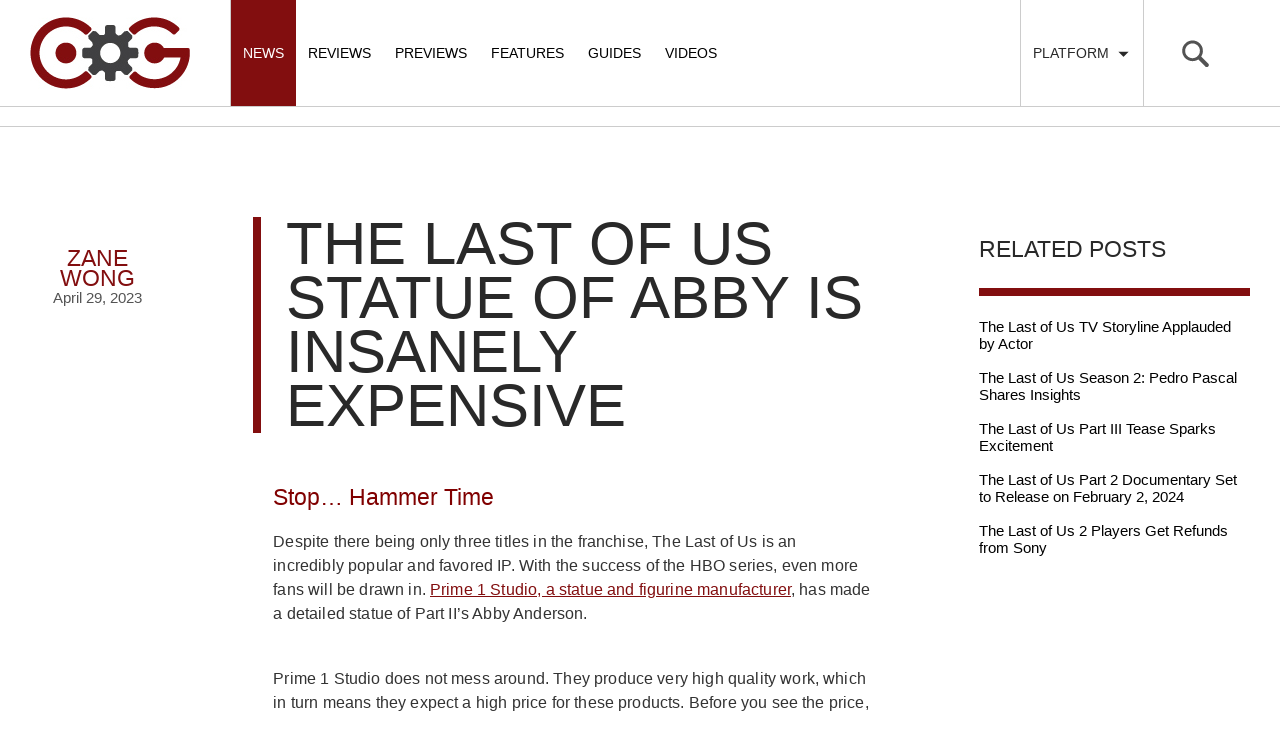

--- FILE ---
content_type: text/html; charset=UTF-8
request_url: https://cogconnected.com/2023/04/the-last-of-us-statue-of-abby/
body_size: 54882
content:

<!doctype html>
<html class="no-js" lang="en-US">
  <head>
    <meta charset="utf-8">
    <meta http-equiv="X-UA-Compatible" content="IE=edge">
    <meta name="viewport" content="width=device-width, initial-scale=1, maximum-scale=1, user-scalable=no, minimal-ui">
    <link rel="alternate" type="application/rss+xml" title="COGconnected Feed" href="https://cogconnected.com/feed/">
    <link rel="apple-touch-icon" sizes="180x180" href="/apple-touch-icon-180x180.png">
    <link rel="icon" type="image/png" href="/favicon-32x32.png" sizes="32x32">
    <link rel="icon" type="image/png" href="/android-chrome-192x192.png" sizes="192x192">
    <link rel="manifest" href="/manifest.json">
    <meta name="msapplication-TileColor" content="#da532c">
    <meta name="msapplication-TileImage" content="/mstile-144x144.png">
    <meta name="theme-color" content="#ffffff">

<meta name='robots' content='index, follow, max-image-preview:large, max-snippet:-1, max-video-preview:-1' />
	<style>img:is([sizes="auto" i], [sizes^="auto," i]) { contain-intrinsic-size: 3000px 1500px }</style>
	
	<!-- This site is optimized with the Yoast SEO Premium plugin v21.5 (Yoast SEO v25.0) - https://yoast.com/wordpress/plugins/seo/ -->
	<title>The Last of Us Statue of Abby Is Insanely Expensive</title>
<link crossorigin data-rocket-preconnect href="https://connect.facebook.net" rel="preconnect">
<link crossorigin data-rocket-preconnect href="https://hb.vntsm.com" rel="preconnect">
<link crossorigin data-rocket-preconnect href="https://www.googletagmanager.com" rel="preconnect">
<link crossorigin data-rocket-preconnect href="https://cogconnected-com.disqus.com" rel="preconnect">
<link crossorigin data-rocket-preconnect href="https://cds.connatix.com" rel="preconnect">
<link crossorigin data-rocket-preconnect href="https://cadmus.script.ac" rel="preconnect"><link rel="preload" data-rocket-preload as="image" href="https://cogconnected.com/wp-content/uploads/2023/04/the-last-of-us-statue-abby-1.jpg" fetchpriority="high">
	<meta name="description" content="For hardcore fans of The Last of Us, with a lot of disposable income, a high quality statue of Abby is available for purchase." />
	<link rel="canonical" href="https://cogconnected.com/2023/04/the-last-of-us-statue-of-abby/" />
	<meta property="og:locale" content="en_US" />
	<meta property="og:type" content="article" />
	<meta property="og:title" content="The Last of Us Statue of Abby Is Insanely Expensive" />
	<meta property="og:description" content="For hardcore fans of The Last of Us, with a lot of disposable income, a high quality statue of Abby is available for purchase." />
	<meta property="og:url" content="https://cogconnected.com/2023/04/the-last-of-us-statue-of-abby/" />
	<meta property="og:site_name" content="COGconnected" />
	<meta property="article:publisher" content="https://www.facebook.com/COGconnected" />
	<meta property="article:published_time" content="2023-04-29T20:52:45+00:00" />
	<meta property="og:image" content="https://cogconnected.com/wp-content/uploads/2023/04/the-last-of-us-statue-abby-2.jpg" />
	<meta property="og:image:width" content="890" />
	<meta property="og:image:height" content="520" />
	<meta property="og:image:type" content="image/jpeg" />
	<meta name="author" content="Zane Wong" />
	<meta name="twitter:card" content="summary_large_image" />
	<meta name="twitter:creator" content="@COGconnected" />
	<meta name="twitter:site" content="@COGconnected" />
	<meta name="twitter:label1" content="Written by" />
	<meta name="twitter:data1" content="Zane Wong" />
	<meta name="twitter:label2" content="Est. reading time" />
	<meta name="twitter:data2" content="2 minutes" />
	<script type="application/ld+json" class="yoast-schema-graph">{"@context":"https://schema.org","@graph":[{"@type":"Article","@id":"https://cogconnected.com/2023/04/the-last-of-us-statue-of-abby/#article","isPartOf":{"@id":"https://cogconnected.com/2023/04/the-last-of-us-statue-of-abby/"},"author":{"name":"Zane Wong","@id":"https://cogconnected.com/#/schema/person/8b131bafc2abadf6715820e6e260e46d"},"headline":"The Last of Us Statue of Abby Is Insanely Expensive","datePublished":"2023-04-29T20:52:45+00:00","mainEntityOfPage":{"@id":"https://cogconnected.com/2023/04/the-last-of-us-statue-of-abby/"},"wordCount":296,"publisher":{"@id":"https://cogconnected.com/#organization"},"image":{"@id":"https://cogconnected.com/2023/04/the-last-of-us-statue-of-abby/#primaryimage"},"thumbnailUrl":"https://cogconnected.com/wp-content/uploads/2023/04/the-last-of-us-statue-abby-2.jpg","keywords":["abby anderson","Prime 1 Studios","The Last of Us"],"articleSection":["News"],"inLanguage":"en-US"},{"@type":"WebPage","@id":"https://cogconnected.com/2023/04/the-last-of-us-statue-of-abby/","url":"https://cogconnected.com/2023/04/the-last-of-us-statue-of-abby/","name":"The Last of Us Statue of Abby Is Insanely Expensive","isPartOf":{"@id":"https://cogconnected.com/#website"},"primaryImageOfPage":{"@id":"https://cogconnected.com/2023/04/the-last-of-us-statue-of-abby/#primaryimage"},"image":{"@id":"https://cogconnected.com/2023/04/the-last-of-us-statue-of-abby/#primaryimage"},"thumbnailUrl":"https://cogconnected.com/wp-content/uploads/2023/04/the-last-of-us-statue-abby-2.jpg","datePublished":"2023-04-29T20:52:45+00:00","description":"For hardcore fans of The Last of Us, with a lot of disposable income, a high quality statue of Abby is available for purchase.","breadcrumb":{"@id":"https://cogconnected.com/2023/04/the-last-of-us-statue-of-abby/#breadcrumb"},"inLanguage":"en-US","potentialAction":[{"@type":"ReadAction","target":["https://cogconnected.com/2023/04/the-last-of-us-statue-of-abby/"]}]},{"@type":"ImageObject","inLanguage":"en-US","@id":"https://cogconnected.com/2023/04/the-last-of-us-statue-of-abby/#primaryimage","url":"https://cogconnected.com/wp-content/uploads/2023/04/the-last-of-us-statue-abby-2.jpg","contentUrl":"https://cogconnected.com/wp-content/uploads/2023/04/the-last-of-us-statue-abby-2.jpg","width":890,"height":520,"caption":"The Last of Us"},{"@type":"BreadcrumbList","@id":"https://cogconnected.com/2023/04/the-last-of-us-statue-of-abby/#breadcrumb","itemListElement":[{"@type":"ListItem","position":1,"name":"Home","item":"https://cogconnected.com/"},{"@type":"ListItem","position":2,"name":"The Last of Us Statue of Abby Is Insanely Expensive"}]},{"@type":"WebSite","@id":"https://cogconnected.com/#website","url":"https://cogconnected.com/","name":"COGconnected","description":"","publisher":{"@id":"https://cogconnected.com/#organization"},"potentialAction":[{"@type":"SearchAction","target":{"@type":"EntryPoint","urlTemplate":"https://cogconnected.com/?s={search_term_string}"},"query-input":{"@type":"PropertyValueSpecification","valueRequired":true,"valueName":"search_term_string"}}],"inLanguage":"en-US"},{"@type":"Organization","@id":"https://cogconnected.com/#organization","name":"COGconnected","url":"https://cogconnected.com/","logo":{"@type":"ImageObject","inLanguage":"en-US","@id":"https://cogconnected.com/#/schema/logo/image/","url":"https://cogconnected.com/wp-content/uploads/2015/10/logo-temp.jpg","contentUrl":"https://cogconnected.com/wp-content/uploads/2015/10/logo-temp.jpg","width":160,"height":72,"caption":"COGconnected"},"image":{"@id":"https://cogconnected.com/#/schema/logo/image/"},"sameAs":["https://www.facebook.com/COGconnected","https://x.com/COGconnected","https://www.instagram.com/COGconnected","https://www.youtube.com/COGConnected"]},{"@type":"Person","@id":"https://cogconnected.com/#/schema/person/8b131bafc2abadf6715820e6e260e46d","name":"Zane Wong","image":{"@type":"ImageObject","inLanguage":"en-US","@id":"https://cogconnected.com/#/schema/person/image/","url":"https://secure.gravatar.com/avatar/53e2e1f0731f2e18704462c035cdf6cb547604dd846f7134926ddadb63aad464?s=96&d=wavatar&r=g","contentUrl":"https://secure.gravatar.com/avatar/53e2e1f0731f2e18704462c035cdf6cb547604dd846f7134926ddadb63aad464?s=96&d=wavatar&r=g","caption":"Zane Wong"},"description":"5'11\" Looking for something long-term. No hookups. Don't waste my time. Hmu Live. Laugh. Love. Just here to look at pictures of dogs Foodie I quote The Office way too much","url":"https://cogconnected.com/author/zane-wong/"}]}</script>
	<!-- / Yoast SEO Premium plugin. -->



<style id='wp-emoji-styles-inline-css' type='text/css'>

	img.wp-smiley, img.emoji {
		display: inline !important;
		border: none !important;
		box-shadow: none !important;
		height: 1em !important;
		width: 1em !important;
		margin: 0 0.07em !important;
		vertical-align: -0.1em !important;
		background: none !important;
		padding: 0 !important;
	}
</style>
<link rel='stylesheet' id='wp-block-library-css' href='https://cogconnected.com/wp-includes/css/dist/block-library/style.min.css?ver=2a3c6f5e8b1d8baae80b62fc3696e5af' type='text/css' media='all' />
<style id='classic-theme-styles-inline-css' type='text/css'>
/*! This file is auto-generated */
.wp-block-button__link{color:#fff;background-color:#32373c;border-radius:9999px;box-shadow:none;text-decoration:none;padding:calc(.667em + 2px) calc(1.333em + 2px);font-size:1.125em}.wp-block-file__button{background:#32373c;color:#fff;text-decoration:none}
</style>
<style id='global-styles-inline-css' type='text/css'>
:root{--wp--preset--aspect-ratio--square: 1;--wp--preset--aspect-ratio--4-3: 4/3;--wp--preset--aspect-ratio--3-4: 3/4;--wp--preset--aspect-ratio--3-2: 3/2;--wp--preset--aspect-ratio--2-3: 2/3;--wp--preset--aspect-ratio--16-9: 16/9;--wp--preset--aspect-ratio--9-16: 9/16;--wp--preset--color--black: #000000;--wp--preset--color--cyan-bluish-gray: #abb8c3;--wp--preset--color--white: #ffffff;--wp--preset--color--pale-pink: #f78da7;--wp--preset--color--vivid-red: #cf2e2e;--wp--preset--color--luminous-vivid-orange: #ff6900;--wp--preset--color--luminous-vivid-amber: #fcb900;--wp--preset--color--light-green-cyan: #7bdcb5;--wp--preset--color--vivid-green-cyan: #00d084;--wp--preset--color--pale-cyan-blue: #8ed1fc;--wp--preset--color--vivid-cyan-blue: #0693e3;--wp--preset--color--vivid-purple: #9b51e0;--wp--preset--gradient--vivid-cyan-blue-to-vivid-purple: linear-gradient(135deg,rgba(6,147,227,1) 0%,rgb(155,81,224) 100%);--wp--preset--gradient--light-green-cyan-to-vivid-green-cyan: linear-gradient(135deg,rgb(122,220,180) 0%,rgb(0,208,130) 100%);--wp--preset--gradient--luminous-vivid-amber-to-luminous-vivid-orange: linear-gradient(135deg,rgba(252,185,0,1) 0%,rgba(255,105,0,1) 100%);--wp--preset--gradient--luminous-vivid-orange-to-vivid-red: linear-gradient(135deg,rgba(255,105,0,1) 0%,rgb(207,46,46) 100%);--wp--preset--gradient--very-light-gray-to-cyan-bluish-gray: linear-gradient(135deg,rgb(238,238,238) 0%,rgb(169,184,195) 100%);--wp--preset--gradient--cool-to-warm-spectrum: linear-gradient(135deg,rgb(74,234,220) 0%,rgb(151,120,209) 20%,rgb(207,42,186) 40%,rgb(238,44,130) 60%,rgb(251,105,98) 80%,rgb(254,248,76) 100%);--wp--preset--gradient--blush-light-purple: linear-gradient(135deg,rgb(255,206,236) 0%,rgb(152,150,240) 100%);--wp--preset--gradient--blush-bordeaux: linear-gradient(135deg,rgb(254,205,165) 0%,rgb(254,45,45) 50%,rgb(107,0,62) 100%);--wp--preset--gradient--luminous-dusk: linear-gradient(135deg,rgb(255,203,112) 0%,rgb(199,81,192) 50%,rgb(65,88,208) 100%);--wp--preset--gradient--pale-ocean: linear-gradient(135deg,rgb(255,245,203) 0%,rgb(182,227,212) 50%,rgb(51,167,181) 100%);--wp--preset--gradient--electric-grass: linear-gradient(135deg,rgb(202,248,128) 0%,rgb(113,206,126) 100%);--wp--preset--gradient--midnight: linear-gradient(135deg,rgb(2,3,129) 0%,rgb(40,116,252) 100%);--wp--preset--font-size--small: 13px;--wp--preset--font-size--medium: 20px;--wp--preset--font-size--large: 36px;--wp--preset--font-size--x-large: 42px;--wp--preset--spacing--20: 0.44rem;--wp--preset--spacing--30: 0.67rem;--wp--preset--spacing--40: 1rem;--wp--preset--spacing--50: 1.5rem;--wp--preset--spacing--60: 2.25rem;--wp--preset--spacing--70: 3.38rem;--wp--preset--spacing--80: 5.06rem;--wp--preset--shadow--natural: 6px 6px 9px rgba(0, 0, 0, 0.2);--wp--preset--shadow--deep: 12px 12px 50px rgba(0, 0, 0, 0.4);--wp--preset--shadow--sharp: 6px 6px 0px rgba(0, 0, 0, 0.2);--wp--preset--shadow--outlined: 6px 6px 0px -3px rgba(255, 255, 255, 1), 6px 6px rgba(0, 0, 0, 1);--wp--preset--shadow--crisp: 6px 6px 0px rgba(0, 0, 0, 1);}:where(.is-layout-flex){gap: 0.5em;}:where(.is-layout-grid){gap: 0.5em;}body .is-layout-flex{display: flex;}.is-layout-flex{flex-wrap: wrap;align-items: center;}.is-layout-flex > :is(*, div){margin: 0;}body .is-layout-grid{display: grid;}.is-layout-grid > :is(*, div){margin: 0;}:where(.wp-block-columns.is-layout-flex){gap: 2em;}:where(.wp-block-columns.is-layout-grid){gap: 2em;}:where(.wp-block-post-template.is-layout-flex){gap: 1.25em;}:where(.wp-block-post-template.is-layout-grid){gap: 1.25em;}.has-black-color{color: var(--wp--preset--color--black) !important;}.has-cyan-bluish-gray-color{color: var(--wp--preset--color--cyan-bluish-gray) !important;}.has-white-color{color: var(--wp--preset--color--white) !important;}.has-pale-pink-color{color: var(--wp--preset--color--pale-pink) !important;}.has-vivid-red-color{color: var(--wp--preset--color--vivid-red) !important;}.has-luminous-vivid-orange-color{color: var(--wp--preset--color--luminous-vivid-orange) !important;}.has-luminous-vivid-amber-color{color: var(--wp--preset--color--luminous-vivid-amber) !important;}.has-light-green-cyan-color{color: var(--wp--preset--color--light-green-cyan) !important;}.has-vivid-green-cyan-color{color: var(--wp--preset--color--vivid-green-cyan) !important;}.has-pale-cyan-blue-color{color: var(--wp--preset--color--pale-cyan-blue) !important;}.has-vivid-cyan-blue-color{color: var(--wp--preset--color--vivid-cyan-blue) !important;}.has-vivid-purple-color{color: var(--wp--preset--color--vivid-purple) !important;}.has-black-background-color{background-color: var(--wp--preset--color--black) !important;}.has-cyan-bluish-gray-background-color{background-color: var(--wp--preset--color--cyan-bluish-gray) !important;}.has-white-background-color{background-color: var(--wp--preset--color--white) !important;}.has-pale-pink-background-color{background-color: var(--wp--preset--color--pale-pink) !important;}.has-vivid-red-background-color{background-color: var(--wp--preset--color--vivid-red) !important;}.has-luminous-vivid-orange-background-color{background-color: var(--wp--preset--color--luminous-vivid-orange) !important;}.has-luminous-vivid-amber-background-color{background-color: var(--wp--preset--color--luminous-vivid-amber) !important;}.has-light-green-cyan-background-color{background-color: var(--wp--preset--color--light-green-cyan) !important;}.has-vivid-green-cyan-background-color{background-color: var(--wp--preset--color--vivid-green-cyan) !important;}.has-pale-cyan-blue-background-color{background-color: var(--wp--preset--color--pale-cyan-blue) !important;}.has-vivid-cyan-blue-background-color{background-color: var(--wp--preset--color--vivid-cyan-blue) !important;}.has-vivid-purple-background-color{background-color: var(--wp--preset--color--vivid-purple) !important;}.has-black-border-color{border-color: var(--wp--preset--color--black) !important;}.has-cyan-bluish-gray-border-color{border-color: var(--wp--preset--color--cyan-bluish-gray) !important;}.has-white-border-color{border-color: var(--wp--preset--color--white) !important;}.has-pale-pink-border-color{border-color: var(--wp--preset--color--pale-pink) !important;}.has-vivid-red-border-color{border-color: var(--wp--preset--color--vivid-red) !important;}.has-luminous-vivid-orange-border-color{border-color: var(--wp--preset--color--luminous-vivid-orange) !important;}.has-luminous-vivid-amber-border-color{border-color: var(--wp--preset--color--luminous-vivid-amber) !important;}.has-light-green-cyan-border-color{border-color: var(--wp--preset--color--light-green-cyan) !important;}.has-vivid-green-cyan-border-color{border-color: var(--wp--preset--color--vivid-green-cyan) !important;}.has-pale-cyan-blue-border-color{border-color: var(--wp--preset--color--pale-cyan-blue) !important;}.has-vivid-cyan-blue-border-color{border-color: var(--wp--preset--color--vivid-cyan-blue) !important;}.has-vivid-purple-border-color{border-color: var(--wp--preset--color--vivid-purple) !important;}.has-vivid-cyan-blue-to-vivid-purple-gradient-background{background: var(--wp--preset--gradient--vivid-cyan-blue-to-vivid-purple) !important;}.has-light-green-cyan-to-vivid-green-cyan-gradient-background{background: var(--wp--preset--gradient--light-green-cyan-to-vivid-green-cyan) !important;}.has-luminous-vivid-amber-to-luminous-vivid-orange-gradient-background{background: var(--wp--preset--gradient--luminous-vivid-amber-to-luminous-vivid-orange) !important;}.has-luminous-vivid-orange-to-vivid-red-gradient-background{background: var(--wp--preset--gradient--luminous-vivid-orange-to-vivid-red) !important;}.has-very-light-gray-to-cyan-bluish-gray-gradient-background{background: var(--wp--preset--gradient--very-light-gray-to-cyan-bluish-gray) !important;}.has-cool-to-warm-spectrum-gradient-background{background: var(--wp--preset--gradient--cool-to-warm-spectrum) !important;}.has-blush-light-purple-gradient-background{background: var(--wp--preset--gradient--blush-light-purple) !important;}.has-blush-bordeaux-gradient-background{background: var(--wp--preset--gradient--blush-bordeaux) !important;}.has-luminous-dusk-gradient-background{background: var(--wp--preset--gradient--luminous-dusk) !important;}.has-pale-ocean-gradient-background{background: var(--wp--preset--gradient--pale-ocean) !important;}.has-electric-grass-gradient-background{background: var(--wp--preset--gradient--electric-grass) !important;}.has-midnight-gradient-background{background: var(--wp--preset--gradient--midnight) !important;}.has-small-font-size{font-size: var(--wp--preset--font-size--small) !important;}.has-medium-font-size{font-size: var(--wp--preset--font-size--medium) !important;}.has-large-font-size{font-size: var(--wp--preset--font-size--large) !important;}.has-x-large-font-size{font-size: var(--wp--preset--font-size--x-large) !important;}
:where(.wp-block-post-template.is-layout-flex){gap: 1.25em;}:where(.wp-block-post-template.is-layout-grid){gap: 1.25em;}
:where(.wp-block-columns.is-layout-flex){gap: 2em;}:where(.wp-block-columns.is-layout-grid){gap: 2em;}
:root :where(.wp-block-pullquote){font-size: 1.5em;line-height: 1.6;}
</style>
<link data-minify="1" rel='stylesheet' id='sage_css-css' href='https://cogconnected.com/wp-content/cache/min/1/wp-content/themes/cog/dist/styles/main.css?ver=1768001000' type='text/css' media='all' />
<script data-minify="1" type="text/javascript" src="https://cogconnected.com/wp-content/cache/min/1/wp-content/themes/cog/dist/scripts/jquery.js?ver=1768001000" id="jquery-js"></script>
<script>window.jQuery || document.write('<script data-minify="1" src="https://cogconnected.com/wp-content/cache/min/1/wp-content/themes/cog/dist/scripts/jquery.js?ver=1768001000"><\/script>')</script>
<script type="text/javascript" src="https://cogconnected.com/wp-content/plugins/sticky-menu-or-anything-on-scroll/assets/js/jq-sticky-anything.min.js?ver=2.1.1" id="stickyAnythingLib-js"></script>
<link rel="https://api.w.org/" href="https://cogconnected.com/wp-json/" /><link rel="alternate" title="JSON" type="application/json" href="https://cogconnected.com/wp-json/wp/v2/posts/329408" /><link rel="EditURI" type="application/rsd+xml" title="RSD" href="https://cogconnected.com/xmlrpc.php?rsd" />

<link rel='shortlink' href='https://cogconnected.com/?p=329408' />
<link rel="alternate" title="oEmbed (JSON)" type="application/json+oembed" href="https://cogconnected.com/wp-json/oembed/1.0/embed?url=https%3A%2F%2Fcogconnected.com%2F2023%2F04%2Fthe-last-of-us-statue-of-abby%2F" />
<link rel="alternate" title="oEmbed (XML)" type="text/xml+oembed" href="https://cogconnected.com/wp-json/oembed/1.0/embed?url=https%3A%2F%2Fcogconnected.com%2F2023%2F04%2Fthe-last-of-us-statue-of-abby%2F&#038;format=xml" />
<style>
.ai-viewports                 {--ai: 1;}
.ai-viewport-3                { display: none !important;}
.ai-viewport-2                { display: none !important;}
.ai-viewport-1                { display: inherit !important;}
.ai-viewport-0                { display: none !important;}
@media (min-width: 768px) and (max-width: 979px) {
.ai-viewport-1                { display: none !important;}
.ai-viewport-2                { display: inherit !important;}
}
@media (max-width: 767px) {
.ai-viewport-1                { display: none !important;}
.ai-viewport-3                { display: inherit !important;}
}
</style>
<!-- Connatix Head - Zergnet - Disqus -->
<script>!function(n){if(!window.cnx){window.cnx={},window.cnx.cmd=[];var t=n.createElement('iframe');t.src='javascript:false'; t.display='none',t.onload=function(){var n=t.contentWindow.document,c=n.createElement('script');c.src='//cd.connatix.com/connatix.player.js?cid=4365281d-b376-11e9-b4d2-06948452ae1a',c.setAttribute('async','1'),c.setAttribute('type','text/javascript'),n.body.appendChild(c)},n.head.appendChild(t)}}(document);</script><!-- Venatus Head -->
<!-- Venatus -->
<script src="https://hb.vntsm.com/v4/live/vms/sites/cogconnected.com/index.js"></script>

<script>
self.__VM = self.__VM || [];
self.__VM.push(function (admanager, scope) {
     scope.Config.get('mpu').addNodeProvider('.mpu');
     scope.Config.get('double_mpu').addNodeProvider('.double-mpu');
     scope.Config.get('billboard').addNodeProvider('.billboard');
     scope.Config.get('mobile_banner').addNodeProvider('.mobile-banner');
     scope.Config.get("mobile_banner","top_banner",{sizes:"300x50,320x50"}).display("top");
     scope.Config.get("skyscraper").displayMany(["slot-1","slot-2","slot-3"]);
     scope.Config.get('desktop_takeover').display('desktop-takeover');
     scope.Config.get('video').display('vm-av');
});
</script>
<!-- / Venatus --><!-- Google tag (gtag.js) -->
<script async src="https://www.googletagmanager.com/gtag/js?id=G-W0KX9TWLT6"></script>
<script>
  window.dataLayer = window.dataLayer || [];
  function gtag(){dataLayer.push(arguments);}
  gtag('js', new Date());

  gtag('config', 'G-W0KX9TWLT6');
</script>
  <style id="rocket-lazyrender-inline-css">[data-wpr-lazyrender] {content-visibility: auto;}</style><meta name="generator" content="WP Rocket 3.19.0.1" data-wpr-features="wpr_minify_js wpr_preconnect_external_domains wpr_automatic_lazy_rendering wpr_oci wpr_minify_css wpr_preload_links wpr_host_fonts_locally wpr_desktop" /></head>  <body class="wp-singular post-template-default single single-post postid-329408 single-format-standard wp-theme-cog the-last-of-us-statue-of-abby sidebar-primary">

<!-- Google Tag Manager (noscript) -->
<noscript><iframe src="https://www.googletagmanager.com/ns.html?id=GTM-K7GN9ZW"
height="0" width="0" style="display:none;visibility:hidden"></iframe></noscript>
<!-- End Google Tag Manager (noscript) -->

  <div  id="fb-root"></div>
<script>(function(d, s, id) {
  var js, fjs = d.getElementsByTagName(s)[0];
  if (d.getElementById(id)) return;
  js = d.createElement(s); js.id = id;
  js.src = "//connect.facebook.net/en_US/sdk.js#xfbml=1&version=v2.3&appId=131781793545";
  fjs.parentNode.insertBefore(js, fjs);
}(document, 'script', 'facebook-jssdk'));</script>
    <!--[if lt IE 9]>
      <div class="alert alert-warning">
        You are using an <strong>outdated</strong> browser. Please <a href="http://browsehappy.com/">upgrade your browser</a> to improve your experience.      </div>
    <![endif]-->
    <svg display="none" width="0" height="0" version="1.1" xmlns="http://www.w3.org/2000/svg" xmlns:xlink="http://www.w3.org/1999/xlink">
<defs>
<symbol id="icon-angle-left" viewBox="0 0 366 1024">
	<title>angle-left</title>
	<path class="path1" d="M358.286 310.857q0 7.429-5.714 13.143l-224.571 224.571 224.571 224.571q5.714 5.714 5.714 13.143t-5.714 13.143l-28.571 28.571q-5.714 5.714-13.143 5.714t-13.143-5.714l-266.286-266.286q-5.714-5.714-5.714-13.143t5.714-13.143l266.286-266.286q5.714-5.714 13.143-5.714t13.143 5.714l28.571 28.571q5.714 5.714 5.714 13.143z"></path>
</symbol>
<symbol id="icon-angle-right" viewBox="0 0 366 1024">
	<title>angle-right</title>
	<path class="path1" d="M340 548.571q0 7.429-5.714 13.143l-266.286 266.286q-5.714 5.714-13.143 5.714t-13.143-5.714l-28.571-28.571q-5.714-5.714-5.714-13.143t5.714-13.143l224.571-224.571-224.571-224.571q-5.714-5.714-5.714-13.143t5.714-13.143l28.571-28.571q5.714-5.714 13.143-5.714t13.143 5.714l266.286 266.286q5.714 5.714 5.714 13.143z"></path>
</symbol>
<symbol id="icon-xb" viewBox="0 0 1024 1024">
  <title>xb</title>
  <path class="path1" d="M512 1024c-282.318 0-512-229.685-512-512s229.682-512 512-512c282.315 0 511.997 229.682 511.997 512s-229.682 512-511.997 512zM512 75.013c-240.954 0-436.987 196.030-436.987 436.987s196.033 436.987 436.987 436.987c240.954 0 436.984-196.030 436.984-436.987s-196.027-436.987-436.984-436.987zM319.239 227.302c-0.352 0.263-0.62 0.563-0.943 0.828 1.965-2.069 4.792-4.302 6.647-5.516 54.217-35.239 116.859-54.085 186.368-54.085 65.008 0 125.907 17.96 177.888 49.186 3.765 2.236 14.048 9.287 19.362 15.695v0.023c-50.158-55.291-197.573 63.346-197.573 63.346-50.986-39.304-97.881-66.087-132.797-75.619-29.177-7.992-49.367-1.316-58.952 6.142zM765.351 279.574c-1.532-1.691-3.2-3.28-4.734-5.032-12.683-13.915-28.271-17.282-42.319-16.364-12.787 4.007-71.874 25.303-144.695 94.055 0 0 81.972 79.713 132.179 161.203 50.146 81.487 80.134 145.529 61.704 234.419 55.966-61.517 90.1-143.244 90.1-232.994 0-90.829-34.971-173.503-92.235-235.288zM640.232 548.237c-22.236-24.953-55.319-60.706-99.012-104.153-9.556-9.504-19.651-19.411-30.256-29.668 0 0-15.963 15.961-36.748 36.961v-0.032c-26.598 26.869-61.081 61.923-80.218 82.382-34.085 36.364-131.723 150.592-137.217 214.633 0 0-21.725-50.796 25.952-167.955 31.148-76.589 125.261-191.592 164.562-229.064 0 0-35.914-39.518-80.974-66.819l-0.271-0.078c0 0-0.511-0.404-1.321-0.915-21.67-12.922-45.331-22.879-68.106-24.198-23.26 1.642-37.983 18.655-37.983 18.655-58.121 61.967-93.683 145.257-93.683 236.892 0 191.269 155.061 346.359 346.353 346.359 101.519 0 192.862-43.776 256.228-113.362-0.035-0.107-7.296-45.767-53.894-111.262-10.958-15.34-50.989-63.236-73.412-88.377z"></path>
</symbol>
<symbol id="icon-ps" viewBox="0 0 1024 1024">
  <title>ps</title>
  <path class="path1" d="M512 1024c-282.318 0-512-229.685-512-512s229.682-512 512-512c282.315 0 511.997 229.685 511.997 512 0.003 282.315-229.682 512-511.997 512zM512 75.013c-240.954 0-436.987 196.033-436.987 436.987s196.033 436.984 436.987 436.984c240.954 0 436.984-196.030 436.984-436.984 0.003-240.954-196.027-436.987-436.984-436.987zM409.532 735.398c2.966 0.932 5.938 1.852 8.964 2.721 6.079 2.074 12.219 3.924 18.358 5.9 2.663 0.915 5.346 1.728 8.049 2.597 2.054 0.591 4.108 1.16 6.2 1.688 2.602 1.018 5.185 2.034 7.764 3.153 1.324 0.141 3.987 0.427 5.309 0.548l-0.202 1.18c4.209 0.793 8.335 2.034 12.42 3.353 4.677 1.567 9.374 3.174 14.253 4.108l-0.101 1.241c1.301 0.121 3.924 0.387 5.242 0.508 2.646 1.039 5.309 1.997 7.992 2.989 5.534 1.443 10.958 3.315 16.408 5.063 5.713 1.953 11.468 4.879 17.689 3.419-1.14 0.995-2.317 1.971-3.517 2.885 1.342-0.081 4.007-0.245 5.326-0.343-1.14-12.565-0.591-25.23-0.71-37.859 0.046-146.991-0.078-293.986 0.061-440.974-0.756-9.841 2.198-19.783 9.206-26.881 1.059-0.687 3.133-2.092 4.186-2.784 16.448-3.335 33 10.006 34.22 26.509 0.343 0 1.036 0 1.365-0.017 0.975 20.005 0.545 40.011 0.649 60.016-0.084 50.521 0.164 101.028-0.141 151.544l1.887-0.138-0.101 2.703c0.917-0.263 2.784-0.77 3.719-1.016l0.061 1.971c2.501 0.894 5.043 1.852 7.585 2.767 7.196 2.969 14.757 4.778 22.123 7.279 18.883 1.076 39.518 4.126 56.886-5.392 0.508-0.040 1.544-0.095 2.051-0.141 1.021-0.669 3.050-2.034 4.068-2.703 2.868-1.87 5.736-3.803 8.621-5.695 2.478-2.297 4.936-4.613 7.377-6.95 0.531-0.73 1.544-2.216 2.051-2.966l0.655 0.040c0.591-0.69 1.751-2.097 2.34-2.787 1.691-2.458 3.416-4.916 5.043-7.418l0.467-0.366c0.75-1.22 2.253-3.664 2.986-4.899l0.179-1.526c1.613-2.683 3.116-5.427 4.518-8.214 1.016-2.807 1.973-5.632 3.026-8.416 1.16-4.045 2.4-8.096 3.984-11.973 0.389-3.823 0.692-7.628 0.981-11.428l1.336 0.427c0.225-4.553 0.49-9.108 0.857-13.644 2.992-21.918 0.147-44.059-1.076-66.015l-1.402 0.179c-0.141-4.755-0.407-9.515-0.632-14.25-0.343-0.040-1.016-0.101-1.342-0.141-1.117-8.95-4.512-17.342-7.054-25.943-1.258-2.663-2.478-5.306-3.725-7.972-0.868-2.297-1.685-4.613-2.435-6.95l-0.756 0.303c-1.258-2.461-2.542-4.899-3.82-7.317-4.818-7.565-10.453-14.518-16.044-21.491l-1.342 0.877c0.061-0.47 0.185-1.405 0.248-1.89-8.52-7.522-16.512-15.738-26.292-21.676-2.418-1.668-4.859-3.315-7.296-4.942-4.835-2.683-9.677-5.363-14.149-8.618-0.467 0.020-1.425 0.081-1.887 0.124-3.422-1.991-6.898-3.866-10.398-5.715-3.329-1.463-6.644-2.986-9.957-4.533-2.175-0.831-4.351-1.708-6.549-2.519-2.582-1.122-5.161-2.219-7.726-3.335-2.784-0.975-5.551-1.988-8.318-2.989-1.973-0.73-3.944-1.419-5.917-2.112-2.807-1.076-5.652-2.054-8.436-3.090-3.921-1.22-7.85-2.458-11.711-3.8-5.551-1.445-10.961-3.355-16.388-5.144-4.74-1.523-9.455-3.087-14.273-4.25-2.565-0.952-5.127-1.87-7.625-2.845-1.483-0.179-4.429-0.534-5.894-0.692l0.101-1.624c-2.383-0.222-4.76-0.467-7.118-0.713-6.688-2.908-13.846-4.512-20.883-6.321-7.519-2.233-15.003-4.717-22.749-6.018l0.182-0.894c-5.245-0.609-10.329-1.991-15.433-3.188-2.706-0.897-5.366-1.852-8.009-2.845-2.724-0.392-5.45-0.736-8.153-1.079-6.14-1.933-12.524-2.845-18.58-5-2.623-0.289-5.245-0.591-7.85-0.877-3.494-1.541-7.317-1.852-11.079-2.155 0.257 189.105 0.113 378.243 0.075 567.383zM379.053 513.428c-2.542 0.666-5.063 1.422-7.565 2.256-2.683 0.952-5.387 1.893-8.073 2.807-2.539 0.975-5.081 1.91-7.602 2.908-4.942 1.503-9.798 3.252-14.68 4.936-3.211 1.264-6.486 2.377-9.697 3.601-5.164 1.832-10.285 3.86-15.655 4.997l0.222 0.981c-2.461 0.609-4.899 1.241-7.32 1.91-3.416 1.301-6.792 2.683-10.124 4.209-1.099 0.179-3.315 0.545-4.411 0.727-5.288 2.377-10.776 4.27-16.243 6.125-6.549 2.478-13.234 4.576-19.639 7.397-1.18 0.225-3.54 0.71-4.717 0.952-3.234 1.489-6.567 2.726-9.902 3.967-2.155 0.733-4.31 1.466-6.486 2.175-6.486 2.424-13.073 4.593-19.538 7.077-2.074 0.687-4.149 1.402-6.2 2.152-0.894 0.225-2.683 0.649-3.557 0.88-2.216 1.076-4.411 2.193-6.567 3.329-1.402 0.081-4.23 0.263-5.632 0.346l0.141 1.365c-5.834 1.645-11.566 3.719-17.097 6.215-2.219 0.84-4.434 1.714-6.65 2.608-3.312 1.584-6.647 3.104-10.043 4.547-4.207 2.158-8.416 4.256-12.746 6.142l-0.346 1.645c-0.915-0.095-2.724-0.343-3.638-0.467l0.040 1.627c-3.679 1.87-7.239 3.961-10.733 6.183-6.183 4.126-11.448 9.371-16.001 15.205-3.742 9.152-3.679 20.029 0.323 29.094 2.115 2.747 4.27 5.49 6.428 8.22 3.335 2.963 6.668 5.935 10.084 8.803 3.373 2.031 6.809 4.005 10.268 5.894 1.056 0.655 3.151 1.953 4.186 2.585 0.548 0.020 1.647 0.061 2.219 0.081 1.994 1.117 4.007 2.216 6.039 3.272 3.453 1.122 6.872 2.299 10.326 3.335 6.365 2.196 12.729 4.472 19.336 5.814l-0.182 1.2c2.418 0.222 4.838 0.49 7.259 0.753 2.683 0.978 5.427 1.87 8.153 2.787 2.602 0.424 5.205 0.894 7.787 1.422 3.335 1.218 6.872 1.624 10.369 2.256 3.416 1.157 6.994 1.567 10.571 1.991l0.958 0.894c1.607 0.023 4.838 0.084 6.466 0.124 1.443-3.702 3.070-0.591 3.739 1.852 5.998 0.199 11.973 0.528 17.971 0.831l-0.364 1.466c7.888 0.222 15.776 0.467 23.664 0.874 13.459 1.832 27.163 1.036 40.703 0.612 7.949-1.362 16.059-1.076 24.111-1.321l-0.652-1.443c6.809-0.326 13.621-0.793 20.453-0.897l0.020-1.18c5.531-0.447 10.998-1.382 16.425-2.519-0.242-21.858-0.081-43.733-0.121-65.59-2.784 0.289-5.591 0.537-8.376 0.793l0.061 1.994c-0.975 0.023-2.928 0.061-3.906 0.084-4.307 2.008-8.739 3.716-13.191 5.361-2.807 0.897-5.591 1.855-8.378 2.787-2.599 1.016-5.205 2.011-7.764 3.067-3.052 0.935-6.039 1.973-9.068 2.931-2.464 1.056-4.922 2.155-7.363 3.272-1.14 0.225-3.396 0.69-4.533 0.915-8.13 3.231-16.589 6.076-25.453 5.938l0.528 1.443c-15.104 0.773-30.253 1.039-45.337 0.023l0.548-1.16c-3.151-0.548-6.281-1.117-9.351-1.93-2.4-1.056-4.798-2.095-7.219-3.067l0.245-0.917c-0.669-0.73-2.051-2.216-2.744-2.946l-1.829 0.121c0.773-3.13 1.728-6.2 2.724-9.253 2.175-1.503 4.31-3.029 6.486-4.533 2.663-1.342 5.306-2.703 7.969-4.065 9.273-3.11 18.237-7.296 27.853-9.293l0.101-0.998c3.762-0.975 7.421-2.334 10.917-4.025 1.301-0.141 3.924-0.407 5.225-0.525l-0.162-1.324c3.234-0.935 6.405-1.994 9.596-3.093 2.337-0.687 4.677-1.319 7.054-1.91l-0.326-0.992c2.421-0.615 4.818-1.301 7.216-2.034 3.029-1.082 6.062-2.152 9.149-3.093v-1.241c1.321-0.141 4.005-0.421 5.329-0.568 8.476-3.719 17.403-6.238 25.981-9.714 0.837-0.164 2.504-0.467 3.335-0.632 2.219-1.099 4.455-2.198 6.67-3.312 1.14-0.202 3.416-0.615 4.576-0.816 4.23-1.988 8.681-3.453 13.214-4.553 0.488-24.803 0.124-49.624 0.242-74.428-1.584 0.017-4.737 0.058-6.321 0.081l0.219 1.601zM654.698 546.506l0.467 1.402c-6.114 0.179-12.233 0.563-18.335 0.874l0.265 1.443c-3.86 0.265-7.726 0.568-11.552 0.897-3.306 1.016-6.644 1.849-9.957 2.761-3.477 0.427-6.93 0.958-10.228 2.074-7.686 1.607-15.349 3.477-22.692 6.284-1.402 0.265-4.25 0.773-5.652 1.036-4.227 1.849-8.638 3.312-13.231 3.906-0.998 2.825-1.691 5.73-1.489 8.762 0.202 23.032 0.061 46.093 0.040 69.122 4.988-0.894 9.804-2.519 14.437-4.573 2.051-0.612 4.131-1.264 6.183-1.913 3.54-1.243 7.017-2.643 10.453-4.149 0.992-0.202 2.986-0.649 3.984-0.851 5.387-2.236 10.938-4.062 16.442-5.978 2.585-0.992 5.19-1.887 7.833-2.744 3.477-1.258 6.947-2.501 10.47-3.696 1.91-0.756 3.843-1.509 5.793-2.222 3.050-0.935 6.142-1.645 9.253-2.317 0.040-0.467 0.078-1.443 0.101-1.91 5.871-0.71 11.428-2.79 16.956-4.818 3.494-1.206 6.91-2.582 10.283-4.108 1.042-0.164 3.116-0.444 4.131-0.591 2.62-1.2 5.286-2.259 7.992-3.292 5.47-1.832 10.914-3.765 16.411-5.629 5.444-1.714 11.056-2.827 16.506-4.659 4.068-0.303 8.171-0.508 12.285-0.733 10.182-2.807 20.877-1.177 31.304-1.278l-0.326 1.319c4.518 0.208 9.198 0 13.422 1.893 2.216 0.874 4.434 1.769 6.688 2.597 5.349 2.689 7.732 8.113 4.841 13.664-0.756 0.413-2.259 1.2-2.986 1.607-0.568 0.816-1.731 2.441-2.299 3.234l-1.731-0.164c-2.969 1.95-6.102 3.679-9.59 4.475l0.058 0.793c-5.245 1.443-10.352 3.329-15.412 5.326-2.418 0.669-4.835 1.284-7.273 1.849l0.118 0.975c-1.567 0.467-4.717 1.402-6.301 1.87-9.703 3.459-19.498 6.627-28.993 10.614-1.122 0.182-3.353 0.545-4.492 0.753-2.323 1.119-4.654 2.259-6.976 3.355-0.733 0.141-2.198 0.407-2.926 0.545-2.181 0.791-4.333 1.564-6.509 2.34-8.621 3.234-17.282 6.344-25.983 9.29-3.335 1.163-6.61 2.4-9.861 3.722-2.112 0.632-4.227 1.321-6.327 2.034-2.074 0.753-4.103 1.526-6.137 2.34-3.416 1.18-6.792 2.377-10.164 3.641-5.107 1.728-10.144 3.641-15.288 5.182l0.017 1.342c-2.706 0.182-5.387 0.369-8.047 0.591l0.179 1.425c-3.679 0.992-7.259 2.276-10.813 3.615-4.27 1.469-8.52 2.969-12.752 4.498-4.835 1.665-9.59 3.474-14.478 4.98-3.37 1.872-8.491 1.769-10.363 5.511-0.164 23.99 0.078 48.003-0.124 72.010 10.144-1.705 19.434-6.425 29.171-9.556 4.498-1.708 9.033-3.335 13.563-4.98 2.097-0.695 4.163-1.425 6.261-2.155 5.47-1.956 10.938-3.924 16.388-5.958 4.795-1.668 9.556-3.517 14.397-5.104 2.135-0.837 4.287-1.624 6.486-2.377 11.705-3.866 23.029-8.987 35.028-11.973l-0.101-0.877c2.424-0.669 4.841-1.382 7.236-2.132 3.358-1.301 6.67-2.663 9.968-4.129 1.111-0.202 3.376-0.591 4.512-0.773 3.252-1.549 6.604-2.827 10.003-4.048 2.092-0.73 4.186-1.422 6.301-2.112 2.602-1.033 5.245-2.014 7.888-3.009 2.767-0.975 5.528-1.973 8.341-2.888 6.558-2.461 13.191-4.717 19.74-7.259 2.135-0.73 4.287-1.463 6.44-2.216 3.298-1.16 6.569-2.357 9.804-3.719 1.154-0.309 3.477-0.9 4.631-1.203 2.028-0.874 4.062-1.728 6.119-2.519 3.399-1.14 6.745-2.32 10.121-3.517 14.053-5.268 28.367-9.922 42.377-15.349 2.011-0.692 4.045-1.405 6.059-2.115 5.736-2.014 11.226-4.576 16.714-7.198 11.382-5.773 22.484-12.279 32.025-20.857 0.545-0.692 1.639-2.077 2.193-2.761l0.568-0.046c0.563-0.669 1.708-1.973 2.276-2.62 1.016-1.607 2.034-3.211 3.070-4.801 3.658-6.385 3.534-13.762 3.205-20.877-1.194-1.87-2.395-3.742-3.595-5.574 0-0.531-0.017-1.567-0.040-2.074-0.857-0.952-2.542-2.839-3.399-3.777-1.235-1.633-2.478-3.257-3.679-4.885l-1.544-0.078-0.017-2.395c-0.591-0.066-1.786-0.185-2.377-0.248-3.944-3.477-8.277-6.425-12.441-9.579-0.756 0.061-2.259 0.202-2.992 0.271l-0.265-2.729c-0.655 0.084-1.988 0.268-2.643 0.346-2.643-1.298-5.326-2.461-7.992-3.598-2.317-1.076-4.616-2.129-6.893-3.151-8.436-2.62-16.483-6.503-25.173-8.194l0.046-0.773c-6.852-1.627-13.445-4.475-20.516-5.003l0.124-1.241c-3.009-0.366-6.018-0.733-9.010-1.14-7.259-2.683-15.101-2.807-22.42-5.161-5.713-0.444-11.428-0.716-17.135-0.917l0.609-1.359c-3.984-0.289-7.951-0.531-11.878-1.241-9.449-0.84-18.984-0.655-28.355-2.198-10.617-0.591-21.249 0.101-31.86-0.303l0.349 1.382c-11.826-0.208-23.574 1.241-35.311 2.418z"></path>
</symbol>
<symbol id="icon-pc" viewBox="0 0 1024 1024">
  <title>pc</title>
  <path class="path1" d="M511.997 1024c-282.315 0-511.997-229.685-511.997-512s229.682-512 511.997-512c282.321 0 512.003 229.682 512.003 512s-229.685 512-512.003 512zM511.997 75.013c-240.954 0-436.984 196.030-436.984 436.987s196.030 436.987 436.984 436.987c240.96 0 436.99-196.030 436.99-436.987s-196.030-436.987-436.99-436.987zM839.577 627.549v-340.54c0-26.082-21.217-47.305-47.31-47.305h-555.894c-26.079 0-47.305 21.217-47.305 47.305v348.832c0 0.179 0.017 0.381 0.017 0.565v63.274c-0.006 0.245-0.017 0.496-0.017 0.756v3.477c0 0.242 0.017 0.485 0.017 0.753v0.874h0.035c0.857 22.259 19.16 40.037 41.627 40.037h211.047c-0.378 9.359-5.586 51.808-68.989 59.777h2.034c-10.008 0-18.127 8.116-18.127 18.136 0 10.006 8.11 18.133 18.127 18.133h277.982c10.014 0 18.139-8.113 18.139-18.133 0-10.011-8.125-18.136-18.139-18.136h3.044c-63.401-7.969-68.623-50.418-68.983-59.777h211.047c22.455 0 40.758-17.778 41.632-40.037h0.058v-77.996l-0.040 0.006zM514.331 722.060c-12.775 0-23.133-10.363-23.133-23.136s10.358-23.133 23.133-23.133c12.781 0 23.142 10.36 23.142 23.133s-10.363 23.136-23.142 23.136zM800.57 635.844c0 4.57-3.73 8.289-8.306 8.289h-555.891c-4.57 0-8.289-3.719-8.289-8.289v-348.835c0-4.57 3.719-8.289 8.289-8.289h555.894c4.576 0 8.306 3.719 8.306 8.289v348.835z"></path>
</symbol>
<symbol id="icon-ps4" viewBox="0 0 1024 1024">
  <title>ps4</title>
  <path class="path1" d="M759.447 212.759c6.61-1.010 13.271-1.933 19.852-3.52 3.895 1.327 7.934 2.279 12.115 2.827 4.587 1.991 9.033 4.385 13.243 7.242 0.692 0.721 2.080 2.193 2.773 2.914 2.507 3.231 5.049 6.549 7.527 9.896 1.267 4.645 2.683 9.232 4.013 13.935 0.401 0.029 1.212 0.087 1.619 0.115 1.408 127.031 0 254.063 0.721 381.094 37.529 0.603 75.071 0.196 112.603 0.26-0.176 1.212-0.462 3.606-0.638 4.818l2.975 0.113c-0.176 17.403-0.061 34.8-0.237 52.194-38.167 1.042-76.337-0.26-114.507 0.692-0.661 18.984-0.029 37.968-0.49 56.952-37.359 0.551-74.719-0.058-112.058 0.289-0.692-1.036-2.074-3.116-2.738-4.152 0.314-17.717 0.721-35.49-0.378-53.199-200.486-0.519-400.941 0-601.427-0.26-10.156-0.029-20.542-0.407-29.544-5.594l-2.709 0.084c-5.511-4.244-9.579-9.838-12.983-15.784 0.199-5.107 0.545-10.21 1.096-15.294 2.853-4.007 5.77-7.957 8.742-11.915 4.988-4.558 10.037-9.088 15.259-13.416 9.636-5.594 19.071-11.598 28.739-17.192 3.805-2.542 7.585-5.196 11.338-7.905 0.952 0.113 2.885 0.314 3.837 0.433l0.199-2.429c7.62-4.469 15.089-9.229 22.821-13.499l0.375-2.048 3.404 0.692 0.176-3.462c1.010 0.115 3.087 0.317 4.097 0.43 1.327-1.122 3.981-3.373 5.309-4.501 3.292-1.757 6.693-3.491 10.127-5.164l0.202-2.51c1.241 0.176 3.722 0.522 4.965 0.692l0.26-2.452c5.623-3.26 11.162-6.665 16.734-10.069 3.26-2.048 6.665-4.068 10.066-5.969l0.202-0.84c5.11-2.799 10.158-5.77 15.207-8.768 1.267-0.868 3.837-2.542 5.135-3.376 4.065-2.395 8.107-4.85 12.175-7.299 6.867-4.039 13.56-8.367 20.484-12.406 4.905-3.001 9.781-6.148 14.426-9.579 0.664-0.061 1.933-0.144 2.568-0.202 4.706-3.921 9.925-7.152 15.438-9.925l0.317-0.894c8.655-4.876 17.135-10.069 25.501-15.461 5.77-3.462 11.569-6.924 17.051-10.88l2.683 0.029c1.385-1.241 4.126-3.667 5.482-4.873 3.751-2.164 7.386-4.388 11.162-6.61 6.838-4.27 13.675-8.54 20.657-12.666 3.318-2.020 6.722-4.068 10.184-6.001l0.087-2.337c1.356 0.202 4.097 0.664 5.479 0.866l-0.173-2.568c4.703-2.51 9.377-5.049 14.166-7.501l0.058-1.039c6.693-3.722 13.214-7.732 19.474-12.204 0.952 0 2.801-0.058 3.751-0.058l0.087-2.020c3.491-2.193 7.097-4.414 10.588-6.722l2.279 0.029c1.212-0.952 3.667-2.856 4.876-3.837l0.375-1.933c0.92 0.058 2.741 0.144 3.635 0.173 3.001-2.337 6.174-4.645 9.377-6.838 5.799-3.231 11.569-6.607 16.791-10.819 0.866 0.087 2.654 0.202 3.546 0.289l0.407-2.048c12.406-6.924 24.065-15.089 36.381-22.158 6.667-4.126 13.297-8.367 19.965-12.637 9.98-5.655 20.112-11.194 29.166-18.32 0.638 0 1.904-0.029 2.542-0.058 4.558-3.491 9.405-6.607 14.336-9.607 7.071-4.212 14.053-8.511 20.805-13.271l3.404 0.317c0.118-0.577 0.349-1.731 0.462-2.337 1.183-0.952 3.523-2.856 4.706-3.808l2.334 0.173c4.706-3.578 9.726-6.693 14.887-9.607 3.003-1.904 6.090-3.808 9.146-5.713 2.311-1.471 4.648-2.943 7.043-4.385 6.491-3.635 12.836-7.559 18.664-12.204 0.638 0.087 1.904 0.289 2.571 0.375 4.475-4.155 9.691-7.386 15.176-10.098l0.343-0.981c2.625-1.443 5.28-2.885 7.969-4.328 5.854-3.808 11.855-7.501 17.997-10.935 2.484-1.962 5.020-3.895 7.62-5.857 0.952 0.058 2.885 0.173 3.866 0.231l0.32-3.001 3.228 0.346 0.26-3.231c1.241 0.144 3.754 0.433 4.991 0.577l0.231-2.539c7.184-3.606 14.336-7.328 21.78-10.502 2.882-1.183 5.831-2.308 8.854-3.462zM671.544 330.328c-12.925 8.223-26.344 15.637-38.865 24.466-2.943 1.558-5.946 3.145-8.802 4.732-3.803 2.395-7.585 4.76-11.31 7.184-4.328 2.51-8.566 5.078-12.865 7.53l-0.545 2.020-2.34-0.404c-1.385 0.923-4.186 2.799-5.594 3.722-3.837 2.539-7.62 5.164-11.226 7.934-0.923-0.144-2.744-0.462-3.664-0.606l-0.32 2.395c-3.376 1.962-6.722 4.010-9.951 6.116-4.299 2.51-8.543 5.049-12.807 7.472l-0.32 0.981c-5.107 2.827-10.069 5.799-15.057 8.742-3.234 2.193-6.491 4.443-9.553 6.751-1.010-0.115-3.003-0.346-3.984-0.462l-0.084 3.433-3.376-0.462-0.058 3.376c-1.301-0.144-3.837-0.433-5.11-0.577l-0.603 3.578c-0.923 0-2.799-0.058-3.751-0.058-8.852 6.665-18.462 12.233-28.014 17.743l-0.433 0.808c-5.161 2.827-10.182 5.886-15.115 9.030-18.176 11.31-36.471 22.504-54.702 33.756-3.292 2.048-6.52 4.010-9.867 5.831l-0.176 0.894c-7.617 4.183-15.003 8.742-22.533 12.983-3.722 2.597-7.389 5.222-10.963 7.905-0.664 0.087-2.020 0.26-2.686 0.343-1.731 1.042-5.164 3.119-6.895 4.155l0.058 1.013c-3.347 1.757-6.575 3.546-9.806 5.395-8.197 5.363-16.589 10.412-24.956 15.522-8.396 5.395-16.788 10.848-25.706 15.349l-0.058 1.212c-3.061 1.353-6.062 2.738-9.002 4.126l-0.202 1.154c-6.001 3.404-11.855 7.037-17.917 10.271l-0.289 2.164c-0.897 0-2.712-0.029-3.638-0.061-8.165 6.142-16.933 11.428-25.703 16.618-1.327 0.897-4.013 2.683-5.366 3.606l-2.366-0.462-0.058 3.494c-1.212-0.089-3.664-0.289-4.905-0.378l-0.289 2.366c-3.061 1.443-6.088 2.914-9.062 4.385l-0.289 2.513c-1.212-0.176-3.667-0.462-4.876-0.638l0.061 2.571c-3.029 1.353-6.062 2.683-9.002 4.039l-0.144 1.613c-2.917 1.471-5.77 2.914-8.598 4.357-0.087 1.33-0.26 3.984-0.346 5.309 7.273 0.349 14.541 0.519 21.869 0.462 162.345-0.26 324.658 0.176 486.975-0.231 0.638-75.699 0.089-151.434 0.265-227.142-0.609-29.428 1.353-58.972-1.183-88.284-12.787 3.113-22.452 12.547-33.9 18.346zM511.997 1024c-282.317 0-511.997-229.683-511.997-512s229.681-512 511.997-512c282.314 0 511.994 229.681 511.994 511.997 0.003 282.319-229.681 512.003-511.994 512.003zM511.997 75.013c-240.953 0-436.984 196.032-436.984 436.987s196.032 436.987 436.984 436.987c240.953 0 436.981-196.032 436.981-436.987s-196.026-436.987-436.981-436.987z"></path>
</symbol>
<symbol id="icon-play" viewBox="0 0 1024 1024">
  <title>play</title>
  <path class="path1" d="M474.089 99.836c-195.895 0-355.252 159.357-355.252 355.298 0 195.895 159.357 355.252 355.252 355.252s355.214-159.357 355.214-355.252c0-195.941-159.319-355.298-355.214-355.298zM474.089 734.784c-154.434 0-279.704-125.216-279.704-279.651 0-154.503 125.269-279.696 279.704-279.696 154.442 0 279.689 125.193 279.689 279.696 0 154.434-125.247 279.651-279.689 279.651z"></path>
  <path class="path2" d="M402.493 338.603c-6.288-6.318-22.369-6.318-22.369 0v256.721c0 6.326 16.119 6.326 22.429 0l210.724-116.941c6.311-6.288 6.417-16.521 0.121-22.831l-210.906-116.948z"></path>
</symbol>
<symbol id="icon-caret-up" viewBox="0 0 1024 1024">
  <title>caret-up</title>
  <path class="path1" d="M474.074 221.961c-1.997 0.071-3.887 1.073-5.369 3.147l-368.521 460c-2.963 4.148-1.221 7.040 3.52 7.040h740.741c4.741 0 6.483-2.886 3.52-7.040l-367.964-460.557c-1.778-1.778-3.923-2.667-5.926-2.596z"></path>
</symbol>
<symbol id="icon-caret-down" viewBox="0 0 1024 1024">
  <title>caret-down</title>
  <path class="path1" d="M94.815 265.481l379.259 379.259 379.259-379.259h-758.519z"></path>
</symbol>
<symbol id="icon-square-plus" viewBox="0 0 1024 1024">
  <title>square-plus</title>
  <path class="path1" d="M170.667 42.667h682.667q53 0 90.5 37.5t37.5 90.5v682.667q0 53-37.5 90.5t-90.5 37.5h-682.667q-53 0-90.5-37.5t-37.5-90.5v-682.667q0-53 37.5-90.5t90.5-37.5zM853.333 128h-682.667q-17.667 0-30.167 12.5t-12.5 30.167v682.667q0 17.667 12.5 30.167t30.167 12.5h682.667q17.667 0 30.167-12.5t12.5-30.167v-682.667q0-17.667-12.5-30.167t-30.167-12.5zM512 298.667q17.667 0 30.167 12.5t12.5 30.167v128h128q17.667 0 30.167 12.5t12.5 30.167-12.5 30.167-30.167 12.5h-128v128q0 17.667-12.5 30.167t-30.167 12.5-30.167-12.5-12.5-30.167v-128h-128q-17.667 0-30.167-12.5t-12.5-30.167 12.5-30.167 30.167-12.5h128v-128q0-17.667 12.5-30.167t30.167-12.5z"></path>
</symbol>
<symbol id="icon-square-minus" viewBox="0 0 1024 1024">
  <title>square-minus</title>
  <path class="path1" d="M170.667 42.667h682.667q53 0 90.5 37.5t37.5 90.5v682.667q0 53-37.5 90.5t-90.5 37.5h-682.667q-53 0-90.5-37.5t-37.5-90.5v-682.667q0-53 37.5-90.5t90.5-37.5zM853.333 128h-682.667q-17.667 0-30.167 12.5t-12.5 30.167v682.667q0 17.667 12.5 30.167t30.167 12.5h682.667q17.667 0 30.167-12.5t12.5-30.167v-682.667q0-17.667-12.5-30.167t-30.167-12.5zM341.333 469.333h341.333q17.667 0 30.167 12.5t12.5 30.167-12.5 30.167-30.167 12.5h-341.333q-17.667 0-30.167-12.5t-12.5-30.167 12.5-30.167 30.167-12.5z"></path>
</symbol>
<symbol id="icon-plus" viewBox="0 0 1024 1024">
  <title>plus</title>
  <path class="path1" d="M512 85.333q17.667 0 30.167 12.5t12.5 30.167v341.333h341.333q17.667 0 30.167 12.5t12.5 30.167-12.5 30.167-30.167 12.5h-341.333v341.333q0 17.667-12.5 30.167t-30.167 12.5-30.167-12.5-12.5-30.167v-341.333h-341.333q-17.667 0-30.167-12.5t-12.5-30.167 12.5-30.167 30.167-12.5h341.333v-341.333q0-17.667 12.5-30.167t30.167-12.5z"></path>
</symbol>
<symbol id="icon-minus" viewBox="0 0 1024 1024">
  <title>minus</title>
  <path class="path1" d="M128 469.333h768q17.667 0 30.167 12.5t12.5 30.167-12.5 30.167-30.167 12.5h-768q-17.667 0-30.167-12.5t-12.5-30.167 12.5-30.167 30.167-12.5z"></path>
</symbol>
<symbol id="icon-cross" viewBox="0 0 1024 1024">
  <title>cross</title>
  <path class="path1" d="M810.667 170.667q18.333 0 30.5 12.167t12.167 30.5q0 18-12.333 30.333l-268.667 268.333 268.667 268.333q12.333 12.333 12.333 30.333 0 18.333-12.167 30.5t-30.5 12.167q-18 0-30.333-12.333l-268.333-268.667-268.333 268.667q-12.333 12.333-30.333 12.333-18.333 0-30.5-12.167t-12.167-30.5q0-18 12.333-30.333l268.667-268.333-268.667-268.333q-12.333-12.333-12.333-30.333 0-18.333 12.167-30.5t30.5-12.167q18 0 30.333 12.333l268.333 268.667 268.333-268.667q12.333-12.333 30.333-12.333z"></path>
</symbol>
<symbol id="icon-menu" viewBox="0 0 1024 1024">
  <title>menu</title>
  <path class="path1" d="M128 213.333h768q17.667 0 30.167 12.5t12.5 30.167-12.5 30.167-30.167 12.5h-768q-17.667 0-30.167-12.5t-12.5-30.167 12.5-30.167 30.167-12.5zM128 725.333h768q17.667 0 30.167 12.5t12.5 30.167-12.5 30.167-30.167 12.5h-768q-17.667 0-30.167-12.5t-12.5-30.167 12.5-30.167 30.167-12.5zM128 469.333h768q17.667 0 30.167 12.5t12.5 30.167-12.5 30.167-30.167 12.5h-768q-17.667 0-30.167-12.5t-12.5-30.167 12.5-30.167 30.167-12.5z"></path>
</symbol>
<symbol id="icon-share" viewBox="0 0 1011 1024">
  <title>share</title>
  <path class="path1" d="M721.373 92.699c-56.366-32.54-127.454-16.422-164.636 35.317-14.746-2.010-29.643-3.034-44.631-3.034-121.082 0-227.123 65.528-284.596 162.968 26.973 1.327 52.232 9.079 74.373 21.694 46.224-66.575 123.206-110.258 210.223-110.258 7.001 0 13.987 0.319 20.943 0.887-0.364 43.759 22.171 86.464 62.76 109.902 60.067 34.672 136.852 14.093 171.524-45.966 34.672-60.037 14.101-136.837-45.959-171.509z"></path>
  <path class="path2" d="M93.57 455.157c0 65.081 49.501 118.594 112.913 124.928 5.643 13.767 12.205 27.185 19.691 40.171 60.53 104.85 170.318 163.931 283.436 164.978-12.334-24.037-18.273-49.782-18.402-75.268-80.767-6.743-157.097-51.564-200.598-126.93-3.504-6.053-6.72-12.265-9.709-18.576 38.085-21.557 63.799-62.418 63.799-109.303 0-69.344-56.229-125.565-125.573-125.565-69.344 0.008-125.558 56.221-125.558 125.565z"></path>
  <path class="path3" d="M721.289 817.524c56.358-32.533 77.938-102.157 51.731-160.229 9.11-11.78 17.446-24.166 24.933-37.137 60.553-104.85 56.828-229.459 1.176-327.961-14.655 22.695-33.982 40.702-55.986 53.567 34.543 73.318 33.875 161.83-9.626 237.181-3.497 6.076-7.267 11.962-11.241 17.689-37.714-22.187-85.955-24.015-126.559-0.584-60.059 34.672-80.631 111.472-45.966 171.516 34.687 60.052 111.487 80.646 171.539 45.959z"></path>
</symbol>
<symbol id="icon-search" viewBox="0 0 1024 1024">
  <title>search</title>
  <path class="path1" d="M397.464 113.778c-81.161 0-157.013 36.409-207.834 100.124-76.61 95.573-75.093 238.933 3.034 333.748 50.821 61.44 125.914 96.332 204.8 96.332 50.062 0 99.366-14.412 141.843-40.96l4.551-3.034 179.769 181.286c19.721 20.48 55.372 20.48 75.093 0 10.619-10.619 16.687-24.273 16.687-38.684s-5.31-27.307-15.17-37.926l-180.527-180.527 3.034-4.551c65.991-105.434 50.062-239.692-37.167-327.68-50.062-50.821-116.812-78.127-188.113-78.127zM530.963 512.759c-35.65 35.65-83.437 55.372-133.499 55.372-50.821 0-97.849-19.721-133.499-55.372s-55.372-83.437-55.372-133.499c0-50.821 19.721-97.849 55.372-133.499s83.437-55.372 133.499-55.372c50.821 0 97.849 19.721 133.499 55.372s55.372 83.437 55.372 133.499-19.721 97.849-55.372 133.499z"></path>
</symbol>
<symbol id="icon-facebook2" viewBox="0 0 1024 1024">
  <title>facebook2</title>
  <path class="path1" d="M853.35 0h-682.702c-94.25 0-170.648 76.42-170.648 170.686v682.63c0 94.266 76.398 170.684 170.648 170.684h341.352v-448h-128v-128h128v-96c0-88.366 71.634-160 160-160h160v128h-160c-17.674 0-32 14.328-32 32v96h176l-32 128h-144v448h213.35c94.25 0 170.65-76.418 170.65-170.684v-682.63c0-94.266-76.4-170.686-170.65-170.686z"></path>
</symbol>
<symbol id="icon-twitter" viewBox="0 0 1024 1024">
  <title>twitter</title>
  <path class="path1" d="M1024 194.418c-37.676 16.708-78.164 28.002-120.66 33.080 43.372-26 76.686-67.17 92.372-116.23-40.596 24.078-85.556 41.56-133.41 50.98-38.32-40.83-92.922-66.34-153.346-66.34-116.022 0-210.088 94.058-210.088 210.078 0 16.466 1.858 32.5 5.44 47.878-174.6-8.764-329.402-92.4-433.018-219.506-18.084 31.028-28.446 67.116-28.446 105.618 0 72.888 37.088 137.192 93.46 174.866-34.438-1.092-66.832-10.542-95.154-26.278-0.020 0.876-0.020 1.756-0.020 2.642 0 101.788 72.418 186.696 168.522 206-17.626 4.8-36.188 7.372-55.348 7.372-13.538 0-26.698-1.32-39.528-3.772 26.736 83.46 104.32 144.206 196.252 145.896-71.9 56.35-162.486 89.934-260.916 89.934-16.958 0-33.68-0.994-50.116-2.94 92.972 59.61 203.402 94.394 322.042 94.394 386.422 0 597.736-320.124 597.736-597.744 0-9.108-0.206-18.168-0.61-27.18 41.056-29.62 76.672-66.62 104.836-108.748z"></path>
</symbol>
<symbol id="icon-speech-bubble" viewBox="0 0 1024 1024">
  <title>speech-bubble</title>
  <path class="path1" d="M170.667 42.667h682.667q53 0 90.5 37.5t37.5 90.5v469.333q0 53-37.5 90.5t-90.5 37.5h-341.333l-298.667 213.333v-213.333h-42.667q-53 0-90.5-37.5t-37.5-90.5v-469.333q0-53 37.5-90.5t90.5-37.5zM853.333 128h-682.667q-17.667 0-30.167 12.5t-12.5 30.167v469.333q0 17.667 12.5 30.167t30.167 12.5h128v133l186-133h368.667q17.667 0 30.167-12.5t12.5-30.167v-469.333q0-17.667-12.5-30.167t-30.167-12.5z"></path>
</symbol>
<symbol id="icon-youtube3" viewBox="0 0 1024 1024">
  <title>youtube3</title>
  <path class="path1" d="M293.188 0l-69.188 137.234-69.188-137.234h-88.248l124.71 217.314 0.726-0.43v167.116h64v-167.116l0.726 0.43 124.71-217.314z"></path>
  <path class="path2" d="M480 128c17.346 0 32 14.654 32 32v128c0 17.346-14.654 32-32 32s-32-14.654-32-32v-128c0-17.346 14.654-32 32-32zM480 64c-52.8 0-96 43.2-96 96v128c0 52.8 43.2 96 96 96s96-43.2 96-96v-128c0-52.8-43.2-96-96-96v0z"></path>
  <path class="path3" d="M768 64v251.968c-27.922 23.288-64 37.332-64-45.634v-206.334h-64v219.324h0.096c0.986 52.91 12.142 148.168 127.904 70.712v29.964h64v-320h-64z"></path>
  <path class="path4" d="M864 704c-17.644 0-32 14.356-32 32v32h64v-32c0-17.644-14.356-32-32-32z"></path>
  <path class="path5" d="M576 736v168c21.666 21.666 64 24 64-8s0-118 0-150-32-42-64-10z"></path>
  <path class="path6" d="M1018.766 581.54c-2.792-36.862-16.046-66.942-39.778-90.244-23.726-23.298-54.080-35.994-91.068-38.080-69.784-3.478-229.452-5.216-369.716-5.216-140.266 0-311.294 1.738-381.078 5.216-36.986 2.086-67.342 14.782-91.068 38.080-23.728 23.302-36.988 53.382-39.778 90.244-4.188 75.116-6.28 102.352-6.28 139.91 0 37.56 2.092 93.894 6.28 169.012 2.792 36.862 16.050 66.944 39.778 90.244 23.726 23.298 54.082 35.992 91.068 38.080 69.782 3.476 240.81 5.214 381.078 5.214 140.266 0 299.934-1.738 369.716-5.214 36.988-2.088 67.342-14.782 91.068-38.080 23.73-23.3 36.986-53.382 39.778-90.244 3.49-62.598 5.234-118.934 5.234-169.012 0-50.076-1.744-77.314-5.234-139.91zM192 960h-64v-320h-64v-64h192v64h-64v320zM448 960h-64v-29.962c-121.666 68.294-126.918 2.198-127.904-50.712h-0.096v-175.326h64v176.334c0 38.666 36.078 34.924 64 11.634v-187.968h64v256zM704 895.086c0 66.892-68.504 86.402-128 34.39v30.524h-64v-384h64v104c64-64 128-40 128 24s0 121.172 0 191.086zM960 768v32h-128v64c0 17.644 14.356 32 32 32s32-14.356 32-32v-32h64v32c0 52.934-43.066 96-96 96s-96-43.066-96-96v-128c0-52.934 43.066-96 96-96s96 43.066 96 96v32z"></path>
</symbol>
<symbol id="icon-feed2" viewBox="0 0 1024 1024">
  <title>feed2</title>
  <path class="path1" d="M136.294 750.93c-75.196 0-136.292 61.334-136.292 136.076 0 75.154 61.1 135.802 136.292 135.802 75.466 0 136.494-60.648 136.494-135.802-0.002-74.742-61.024-136.076-136.494-136.076zM0.156 347.93v196.258c127.784 0 247.958 49.972 338.458 140.512 90.384 90.318 140.282 211.036 140.282 339.3h197.122c-0.002-372.82-303.282-676.070-675.862-676.070zM0.388 0v196.356c455.782 0 826.756 371.334 826.756 827.644h196.856c0-564.47-459.254-1024-1023.612-1024z"></path>
</symbol>
<symbol id="icon-facebook" viewBox="0 0 1024 1024">
      <title>facebook</title>
      <path class="path1"
            d="M511.859 0c-282.709 0-511.859 229.244-511.859 511.953 0 282.803 229.15 511.953 511.859 511.953 282.897 0 512.047-229.15 512.047-511.953 0-282.709-229.15-511.953-512.047-511.953zM647.398 509.89h-88.64c0 141.73 0 316.195 0 316.195h-131.318c0 0 0-172.683 0-316.195h-62.47v-111.62h62.47v-72.413c0-51.777 24.575-132.538 132.631-132.538l97.269 0.375v108.431c0 0-59.187 0-70.724 0s-27.858 5.722-27.858 30.297v65.753h100.177l-11.537 111.714z"></path>
  </symbol>
  <symbol id="icon-feed" viewBox="0 0 1024 1024">
      <title>feed</title>
      <path class="path1"
            d="M512.047 0c-282.897 0-512.047 229.244-512.047 511.953 0 282.803 229.15 512.047 512.047 512.047 282.709 0 512.047-229.244 512.047-512.047 0-282.709-229.338-511.953-512.047-511.953zM353.246 742.979c-37.144 0-67.254-30.203-67.254-67.347s30.016-67.347 67.254-67.347 67.254 30.109 67.254 67.347c-0.094 37.144-30.109 67.347-67.254 67.347zM522.083 743.448c0-63.595-24.575-123.251-69.223-168.087-44.461-44.742-103.835-69.411-166.868-69.411v-97.269c183.752 0 333.267 150.172 333.267 334.674h-97.175zM693.735 743.542c0-225.961-182.814-409.806-407.649-409.806v-97.269c278.301 0 504.731 227.462 504.731 507.076h-97.082z"></path>
  </symbol>
  
  <symbol id="icon-linkedin" viewBox="0 0 1024 1024">
      <title>linkedin</title>
      <path class="path1"
            d="M511.953 0c-282.709 0-511.953 229.244-511.953 511.953 0 282.803 229.244 512.047 511.953 512.047 282.803 0 512.047-229.244 512.047-512.047 0-282.709-229.244-511.953-512.047-511.953zM797.101 760.707c0 22.793-18.854 41.178-42.116 41.178h-487.003c-23.262 0-42.209-18.478-42.209-41.178v-492.537c0-22.793 18.947-41.178 42.209-41.178h486.909c23.262 0 42.116 18.478 42.116 41.178v492.537zM610.817 442.542c56.748 0 99.427 37.050 99.427 116.873v148.765h-86.295v-138.822c0-34.893-12.475-58.718-43.804-58.718-23.825 0-37.988 16.133-44.273 31.61-2.251 5.628-2.814 13.226-2.814 21.011v144.919h-86.295c0 0 1.126-235.247 0-259.541h86.295v36.769c-0.188 0.281-0.375 0.657-0.563 0.844h0.563v-0.844c11.537-17.728 31.892-42.866 77.759-42.866zM356.435 323.418c29.453 0 47.744 19.416 48.306 44.93 0 24.857-18.76 44.93-48.869 44.93h-0.563c-28.984 0-47.744-19.979-47.744-44.93 0-25.513 19.323-44.93 48.869-44.93zM312.725 448.639h86.295v259.541h-86.295v-259.541z"></path>
  </symbol>
  <symbol id="icon-twitter" viewBox="0 0 1024 1024">
      <title>twitter</title>
      <path class="path1"
            d="M512.047 0c-282.803 0-512.047 229.244-512.047 511.953 0 282.803 229.244 511.953 512.047 511.953s511.953-229.15 511.953-511.953c0-282.709-229.15-511.953-511.953-511.953zM769.899 408.775c0.281 5.534 0.375 11.162 0.375 16.696 0 170.526-129.724 367.128-367.034 367.128-72.882 0-140.698-21.386-197.821-57.968 10.13 1.126 20.448 1.782 30.766 1.782 60.5 0 116.123-20.636 160.302-55.247-56.561-1.032-104.117-38.364-120.531-89.672 7.785 1.595 15.852 2.439 24.2 2.439 11.819 0 23.168-1.595 33.955-4.502-59.093-11.819-103.554-64.064-103.554-126.534 0-0.563 0-1.126 0-1.688 17.54 9.661 37.332 15.477 58.53 16.133-34.612-23.168-57.311-62.658-57.311-107.399 0-23.637 6.285-45.868 17.447-64.909 63.689 78.134 158.707 129.442 266.013 134.882-2.251-9.474-3.471-19.323-3.471-29.453 0-71.287 57.78-128.973 129.067-128.973 37.144 0 70.63 15.664 94.174 40.709 29.359-5.722 56.936-16.509 81.98-31.235-9.755 30.109-30.109 55.341-56.842 71.287 26.076-3.095 51.026-10.036 74.101-20.261-17.165 25.795-39.020 48.588-64.346 66.785z"></path>
  </symbol>
            
</defs>
</svg>


<header class="navbar shrink" role="banner">
  <div  class="main-container">
    <div class="brand-wrapper">
      <a class="brand" href="https://cogconnected.com/"></a>
    </div>

    <div class="search">
      <div class="search-form">
        <form role="search" method="get" class="site-search" action="https://cogconnected.com/">
          <label>
            <input type="search" class="search-field" placeholder="Enter search term" value="" name="s" title="Search for:" />
          </label>
          <input type="submit" class="search-submit" value="Search" />
        </form>
      </div>
      <svg class="icon icon-search"><use xlink:href="#icon-search"></use></svg>
    </div>

    <nav class="platform" role="navigation">
      <a href="#" class="toggle">Platform &nbsp;<svg class="icon icon-caret-down"><use xlink:href="#icon-caret-down"></use></svg><span class="mls"></span></a>
      <div class="consoles">
<ul class="consoles-list"><li class="3ds"><a href="https://cogconnected.com/consoles/3ds/">3DS</a></li><li class="amazon-luna"><a href="https://cogconnected.com/consoles/amazon-luna/">Amazon Luna</a></li><li class="arcade"><a href="https://cogconnected.com/consoles/arcade/">Arcade</a></li><li class="atari-vcs"><a href="https://cogconnected.com/consoles/atari-vcs/">Atari VCS</a></li><li class="comics"><a href="https://cogconnected.com/consoles/comics/">Comics</a></li><li class="dreamcast"><a href="https://cogconnected.com/consoles/dreamcast/">Dreamcast</a></li><li class="gear"><a href="https://cogconnected.com/consoles/gear/">Gear</a></li><li class="google-stadia"><a href="https://cogconnected.com/consoles/google-stadia/">Google Stadia</a></li><li class="handhelds"><a href="https://cogconnected.com/consoles/handhelds/">Handhelds</a></li><li class="htc-vive"><a href="https://cogconnected.com/consoles/htc-vive/">HTC Vive</a></li><li class="kfconsole"><a href="https://cogconnected.com/consoles/kfconsole/">KFConsole</a></li><li class="linux"><a href="https://cogconnected.com/consoles/linux/">Linux</a></li><li class="mac"><a href="https://cogconnected.com/consoles/mac/">Mac</a></li><li class="meta"><a href="https://cogconnected.com/consoles/meta/">Meta</a></li><li class="meta-quest-3"><a href="https://cogconnected.com/consoles/meta-quest-3/">Meta Quest 3</a></li><li class="mobile"><a href="https://cogconnected.com/consoles/mobile/">Mobile</a></li><li class="moviestv"><a href="https://cogconnected.com/consoles/moviestv/">Movies/TV</a></li><li class="nintendo-64"><a href="https://cogconnected.com/consoles/nintendo-64/">nintendo 64</a></li><li class="nintendo-switch-2"><a href="https://cogconnected.com/consoles/nintendo-switch-2/">Nintendo Switch 2</a></li><li class="oculus-quest"><a href="https://cogconnected.com/consoles/oculus-quest/">Oculus Quest</a></li><li class="oculus-quest-2"><a href="https://cogconnected.com/consoles/oculus-quest-2/">Oculus Quest 2</a></li><li class="oculus-rift"><a href="https://cogconnected.com/consoles/oculus-rift/">Oculus Rift</a></li><li class="pc"><a href="https://cogconnected.com/consoles/pc/">PC</a></li><li class="playdate"><a href="https://cogconnected.com/consoles/playdate/">Playdate</a></li><li class="playstation-classic"><a href="https://cogconnected.com/consoles/playstation-classic/">PlayStation Classic</a></li><li class="project-scarlett"><a href="https://cogconnected.com/consoles/project-scarlett/">Project Scarlett</a></li><li class="ps3"><a href="https://cogconnected.com/consoles/ps3/">PS3</a></li><li class="ps4"><a href="https://cogconnected.com/consoles/ps4/">PS4</a></li><li class="ps5"><a href="https://cogconnected.com/consoles/ps5/">PS5</a></li><li class="psvr"><a href="https://cogconnected.com/consoles/psvr/">PSVR</a></li><li class="psvr2"><a href="https://cogconnected.com/consoles/psvr2/">PSVR2</a></li><li class="retro"><a href="https://cogconnected.com/consoles/retro/">Retro</a></li><li class="steam-deck"><a href="https://cogconnected.com/consoles/steam-deck/">Steam Deck</a></li><li class="steam-deck-pc"><a href="https://cogconnected.com/consoles/steam-deck-pc/">Steam Deck</a></li><li class="switch"><a href="https://cogconnected.com/consoles/switch/">Switch</a></li><li class="vr"><a href="https://cogconnected.com/consoles/vr/">VR</a></li><li class="wii-2"><a href="https://cogconnected.com/consoles/wii-2/">Wii</a></li><li class="wii"><a href="https://cogconnected.com/consoles/wii/">Wii U</a></li><li class="x360"><a href="https://cogconnected.com/consoles/x360/">XBOX 360</a></li><li class="xbox-one"><a href="https://cogconnected.com/consoles/xbox-one/">XBOX One</a></li><li class="xbox-series-s"><a href="https://cogconnected.com/consoles/xbox-series-s/">XBOX Series S</a></li><li class="xbox-series-x"><a href="https://cogconnected.com/consoles/xbox-series-x/">XBOX Series X</a></li></ul>      </div>
    </nav>

    <nav class="primary-navigation-wrapper" role="navigation">
      <ul id="menu-main-menu" class="nav navbar-nav"><li class="menu-news"><a href="https://cogconnected.com/news/">News</a></li>
<li class="menu-reviews"><a href="https://cogconnected.com/reviews/">Reviews</a></li>
<li class="menu-previews"><a href="https://cogconnected.com/previews/">Previews</a></li>
<li class="menu-features"><a href="https://cogconnected.com/features/">Features</a></li>
<li class="menu-guides"><a href="https://cogconnected.com/guides/">Guides</a></li>
<li class="menu-videos"><a href="https://cogconnected.com/videos/">Videos</a></li>
</ul>    </nav>

    <nav class="collapse navbar-collapse half" role="navigation">
        <div class="mobile-toggle">
            <button class="cmn-toggle-switch cmn-toggle-switch__htx">
                <span>toggle menu</span>
            </button>
        </div>
    </nav>

  </div>
  <div class="mega-container"></div>
</header>
 
<div  class="header_adspace adspace">
  </div> 
    <div  class="wrap container" role="document">
      <div  class="content row">
        <main  class="main" role="main">
          <span class="flipboard-startArticle"></span>

<div class="main-container no-bg">
<div class='ai-viewports ai-viewport-2 ai-viewport-3 ai-insert-12-23269571' style='margin: 8px auto; text-align: center; display: block; clear: both;' data-insertion-position='prepend' data-selector='.ai-insert-12-23269571' data-insertion-no-dbg data-code='[base64]' data-block='12'></div>

  <div class="sidebar-left">
	<div class="scroll">
		<div class="author-block">
  <div class="inner">
    
    <div class="thumbnail">
      
    </div>

    <div class="details">
      <h2 class="name card author">
          <a href="https://cogconnected.com/author/zane-wong/" rel="author" class="fn">
            Zane Wong          </a>
      </h2>

      <time class="updated" datetime="2023-04-29T13:52:45-07:00">April 29, 2023</time>

    </div>
  </div>
</div>		<div class='ai-viewports ai-viewport-1 ai-insert-2-15141665' style='margin: 8px auto; text-align: center; display: block; clear: both;' data-insertion-position='prepend' data-selector='.ai-insert-2-15141665' data-insertion-no-dbg data-code='PGRpdiBjbGFzcz0nY29kZS1ibG9jayBjb2RlLWJsb2NrLTInIHN0eWxlPSdtYXJnaW46IDhweCBhdXRvOyB0ZXh0LWFsaWduOiBjZW50ZXI7IGRpc3BsYXk6IGJsb2NrOyBjbGVhcjogYm90aDsnPgo8ZGl2IGlkPSJzbG90LTEiPjwvZGl2PjwvZGl2Pgo=' data-block='2'></div>

	</div>
	&nbsp;
</div>
  
    <article class="post-329408 post type-post status-publish format-standard has-post-thumbnail hentry category-news tag-abby-anderson tag-prime-1-studios tag-the-last-of-us consoles-pc consoles-ps4 consoles-ps5">
      
            <span class="header">
        <h1 class="title entry-title flipboard-title">The Last of Us Statue of Abby Is Insanely Expensive</h1>
      </span>
            
      <div class="entry-content">
        <div class="inner">
          <h2><span style="color: #800000">Stop&#8230; Hammer Time</span></h2>
<p>Despite there being only three titles in the franchise, The Last of Us is an incredibly popular and favored IP. With the success of the HBO series, even more fans will be drawn in. <a href="https://cogconnected.com/2022/07/uncharted-statue-nathan-drake/" target="_blank" rel="noopener">Prime 1 Studio, a statue and figurine manufacturer</a>, has made a detailed statue of Part II&#8217;s Abby Anderson.</p><div class='code-block code-block-13' style='margin: 8px auto; text-align: center; display: block; clear: both;'>
<div style="display:inline-block; width: 300px;">
<div id="vm-av"></div>
</div>
<div style="clear: both; text-align: left;"></div></div>

<p>Prime 1 Studio does not mess around. They produce very high quality work, which in turn means they expect a high price for these products. Before you see the price, just take a look and see if you like it.</p>
<p style="text-align: center"><img fetchpriority="high" decoding="async" class="alignnone size-full wp-image-329437" src="https://cogconnected.com/wp-content/uploads/2023/04/the-last-of-us-statue-abby-1.jpg" alt="The Last of Us" width="1280" height="905" /></p><div class='ai-viewports ai-viewport-2 ai-viewport-3 ai-insert-10-37065189' style='margin: 8px auto; text-align: center; display: block; clear: both;' data-insertion-position='prepend' data-selector='.ai-insert-10-37065189' data-insertion-no-dbg data-code='[base64]' data-block='10'></div>


<p>As part of their Ultimate Premium Masterline, this statue of Abby is called &#8220;The Confrontation&#8221;. It shows what appears to be one of two parts to this diorama. Abby stands in front of an archway looking over her shoulder. There is a construction lamp on the stand, which has LED lights to illuminate Abby.</p><div class='ai-viewports ai-viewport-1 ai-insert-11-20453404' style='margin: 8px auto; text-align: center; display: block; clear: both;' data-insertion-position='prepend' data-selector='.ai-insert-11-20453404' data-insertion-no-dbg data-code='[base64]' data-block='11'></div>


<blockquote class="twitter-tweet">
<p dir="ltr" lang="en">If you live outside Japan,<br />
Click here for more details.<a href="https://t.co/v9DiY0JZRX">https://t.co/v9DiY0JZRX</a></p>
<p>— Prime 1 Studio (プライム１スタジオ) (@Prime1Studio) <a href="https://twitter.com/Prime1Studio/status/1651496144558788608?ref_src=twsrc%5Etfw">April 27, 2023</a></p></blockquote>
<p>Like many of Prime 1 Studio&#8217;s statues, this one has some swappable parts. Abby&#8217;s right arm can be swapped out, holding different items. She has a handgun, a hammer, and the Bonus version holds a Molotov cocktail.</p>
<p>Okay, let&#8217;s talk price. It is expensive. The bonus version of this statue is $1,100. A standard version is not yet available, but in theory, it would be cheaper. Prime 1 Studio also says that a companion piece of Ellie will be available down the line.</p><div class='ai-viewports ai-viewport-2 ai-viewport-3 ai-insert-10-86211714' style='margin: 8px auto; text-align: center; display: block; clear: both;' data-insertion-position='prepend' data-selector='.ai-insert-10-86211714' data-insertion-no-dbg data-code='[base64]' data-block='10'></div>


<p>The Last of Us Part II is available now for PC, PS4, and PS5.</p>
<p>Is there any memorabilia that you would pay this much money for? Let us know in the comments below.</p><div class='ai-viewports ai-viewport-1 ai-insert-11-70178061' style='margin: 8px auto; text-align: center; display: block; clear: both;' data-insertion-position='prepend' data-selector='.ai-insert-11-70178061' data-insertion-no-dbg data-code='[base64]' data-block='11'></div>


<p><a href="https://www.prime1studio.com/tlouptii-abby-the-confrontation-upmtlou-01s.html" target="_blank" rel="noopener">SOURCE</a></p><div class='ai-viewports ai-viewport-2 ai-viewport-3 ai-insert-10-12324978' style='margin: 8px auto; text-align: center; display: block; clear: both;' data-insertion-position='prepend' data-selector='.ai-insert-10-12324978' data-insertion-no-dbg data-code='[base64]' data-block='10'></div>


<!-- CONTENT END 1 -->
        </div>
      </div>

      <footer>
            </footer>		      
<!-- Connatix -->
<div class='code-block code-block-14' style='margin: 8px auto; text-align: center; display: block; clear: both;'>
<!-- Connatix -->
<script id="abd9139d7f344613a7ffa4ee01eed6d3">(new Image()).src = 'https://capi.connatix.com/tr/si?token=ef601e75-903b-4ccd-a163-e06794e28204&cid=4365281d-b376-11e9-b4d2-06948452ae1a'; cnx.cmd.push(function() { cnx({ playerId: "ef601e75-903b-4ccd-a163-e06794e28204" }).render("abd9139d7f344613a7ffa4ee01eed6d3"); });</script>
<!-- / Connatix -->

<div style="margin-top: 25px;">
</div>

<!-- Disqus -->
<div id="disqus_thread"></div>
<script>
    (function() { // DON'T EDIT BELOW THIS LINE
    var d = document, s = d.createElement('script');
    s.src = 'https://cogconnected-com.disqus.com/embed.js';
    s.setAttribute('data-timestamp', +new Date());
    (d.head || d.body).appendChild(s);
    })();
</script>
<noscript>Please enable JavaScript to view the <a href="https://disqus.com/?ref_noscript">comments powered by Disqus.</a></noscript>
<!-- / Disqus --></div>
    </article>
  
<!--    <div class="taboola-content"></div> -->

  <div class="sidebar-right">
	
			<div class="sidebar_adspace adspace">
				<div class="large-rectangle">
					<div class="double-mpu"></div>
 
				</div>			
			</div>
	
	
  	<div class="related-posts">

  	
		<h2 class="section-title">Related Posts</h2>
		
		
			<div class="relatedthumb">
				<a rel="external" href="https://cogconnected.com/2024/02/the-last-of-us-tv-storyline-applauded-by-actor/"><br />
					The Last of Us TV Storyline Applauded by Actor				</a>
			</div>

		
			<div class="relatedthumb">
				<a rel="external" href="https://cogconnected.com/2024/02/the-last-of-us-season-2-pedro-pascal-shares-insights/"><br />
					The Last of Us Season 2: Pedro Pascal Shares Insights				</a>
			</div>

		
			<div class="relatedthumb">
				<a rel="external" href="https://cogconnected.com/2024/02/the-last-of-us-part-iii-tease-sparks-excitement/"><br />
					The Last of Us Part III Tease Sparks Excitement				</a>
			</div>

		
			<div class="relatedthumb">
				<a rel="external" href="https://cogconnected.com/2024/01/the-last-of-us-part-2-documentary-set-to-release-on-february-2-2024/"><br />
					The Last of Us Part 2 Documentary Set to Release on February 2, 2024				</a>
			</div>

		
			<div class="relatedthumb">
				<a rel="external" href="https://cogconnected.com/2024/01/the-last-of-us-2-players-get-refunds-from-sony/"><br />
					The Last of Us 2 Players Get Refunds from Sony				</a>
			</div>

			</div>

	<div class="sidebar_adspace adspace">
	<div class="skyscraper"><div id="cog_sticky_sidebar">
<div class="double-mpu"></div>
</div></div>	</div>
	
	
</div>
</div>

<div class="main-container">
  <div class="post-navigation">

    <div class="alignleft">
      <a href="https://cogconnected.com/2023/04/auzziejlee-cosplay/"><span class="label">Next</span><br>AuzzieJLee&#8217;s Cosplay Always Hits the Mark</a>    </div>
    <div class="alignright">
      <a href="https://cogconnected.com/2023/04/warlander-launches-on-xbox-and-playstation-in-mid-may/"><span class="label">Previous</span><br>Warlander Launches On Xbox and PlayStation In Mid May</a>    </div>

  </div>
</div><span class="flipboard-endArticle"></span>
        </main><!-- /.main -->
                  <aside class="sidebar" role="complementary">
                      </aside><!-- /.sidebar -->
              </div><!-- /.content -->
    </div><!-- /.wrap -->
    <!-- <div class="footer_adspace adspace">-->
  <!--</div> -->

<footer class="content-info" role="contentinfo">
  <div class="main-container">
  	<div class="logo"><img src="https://cogconnected.com/wp-content/themes/cog/assets/images/footer-logo.png" /></div>
    <div class="col1">
    	<h3>Navigation</h3>
    	<ul id="menu-main-menu-1" class="menu"><li class="menu-news"><a href="https://cogconnected.com/news/">News</a></li>
<li class="menu-reviews"><a href="https://cogconnected.com/reviews/">Reviews</a></li>
<li class="menu-previews"><a href="https://cogconnected.com/previews/">Previews</a></li>
<li class="menu-features"><a href="https://cogconnected.com/features/">Features</a></li>
<li class="menu-guides"><a href="https://cogconnected.com/guides/">Guides</a></li>
<li class="menu-videos"><a href="https://cogconnected.com/videos/">Videos</a></li>
</ul>    </div>
    <div class="col2">
    	<h3>COG HQ</h3>
    	<ul id="menu-footer-column-2" class="menu"><li class="menu-about"><a href="https://cogconnected.com/about/">About</a></li>
<li class="menu-privacy-policy"><a href="https://cogconnected.com/privacy-policy/">Privacy Policy</a></li>
</ul>    </div>
    <div class="col3">
    	<h3>Stay Connected</h3>
    	<ul class="menu"><li class="menu-contact"><a href="https://cogconnected.com/contact/">Contact Us</a></li>
        <li class="menu-write"><a href="mailto:applications@cogconnected.com">Write With Us</a></li>
        <li class="menu-advertise"><a href="mailto:ads@cogconnected.com">Advertising</a></li>
        <li class="menu-contribute"><a href="mailto:trevor@cogconnected.com">Contribute a News Tip</a></li>
      </ul>
    </div>
    <div class="col4">
      <h3>Social</h3>
      <div class="social">
        <a href="https://www.facebook.com/COGconnected" target="_blank"><svg class="icon icon-facebook2"><use xlink:href="#icon-facebook2"></use></svg></a>
        <a href="https://twitter.com/cogconnected" target="_blank"><svg class="icon icon-twitter"><use xlink:href="#icon-twitter"></use></svg></a>
        <a href="https://www.youtube.com/user/GameCanadian" target="_blank"><svg class="icon icon-youtube3"><use xlink:href="#icon-youtube3"></use></svg></a>
        <a href="https://cogconnected.com/feed/" target="_blank"><svg class="icon icon-feed2"><use xlink:href="#icon-feed2"></use></svg></a>
      </div>
    </div>
  </div>
</footer>

<footer data-wpr-lazyrender="1" class="copyright-info">
  <div class="main-container">
    <div  class="copyright">
      <span>Copyright &copy; 2026 COGconnected - All rights reserved</span>
    </div>
  </div>

</footer><div class='ai-viewports ai-viewport-1 ai-insert-8-55035802' data-insertion-position='prepend' data-selector='.header_adspace' data-code='[base64]' data-block='8'></div>


<script type="speculationrules">
{"prefetch":[{"source":"document","where":{"and":[{"href_matches":"\/*"},{"not":{"href_matches":["\/wp-*.php","\/wp-admin\/*","\/wp-content\/uploads\/*","\/wp-content\/*","\/wp-content\/plugins\/*","\/wp-content\/themes\/cog\/*","\/*\\?(.+)"]}},{"not":{"selector_matches":"a[rel~=\"nofollow\"]"}},{"not":{"selector_matches":".no-prefetch, .no-prefetch a"}}]},"eagerness":"conservative"}]}
</script>
<script type="text/javascript" id="stickThis-js-extra">
/* <![CDATA[ */
var sticky_anything_engage = {"element":"#cog_sticky_sidebar","topspace":"90","minscreenwidth":"0","maxscreenwidth":"999999","zindex":"1","legacymode":"","dynamicmode":"","debugmode":"","pushup":".post-navigation","adminbar":"1"};
/* ]]> */
</script>
<script data-minify="1" type="text/javascript" src="https://cogconnected.com/wp-content/cache/min/1/wp-content/plugins/sticky-menu-or-anything-on-scroll/assets/js/stickThis.js?ver=1768001000" id="stickThis-js"></script>
<script type="text/javascript" id="rocket-browser-checker-js-after">
/* <![CDATA[ */
"use strict";var _createClass=function(){function defineProperties(target,props){for(var i=0;i<props.length;i++){var descriptor=props[i];descriptor.enumerable=descriptor.enumerable||!1,descriptor.configurable=!0,"value"in descriptor&&(descriptor.writable=!0),Object.defineProperty(target,descriptor.key,descriptor)}}return function(Constructor,protoProps,staticProps){return protoProps&&defineProperties(Constructor.prototype,protoProps),staticProps&&defineProperties(Constructor,staticProps),Constructor}}();function _classCallCheck(instance,Constructor){if(!(instance instanceof Constructor))throw new TypeError("Cannot call a class as a function")}var RocketBrowserCompatibilityChecker=function(){function RocketBrowserCompatibilityChecker(options){_classCallCheck(this,RocketBrowserCompatibilityChecker),this.passiveSupported=!1,this._checkPassiveOption(this),this.options=!!this.passiveSupported&&options}return _createClass(RocketBrowserCompatibilityChecker,[{key:"_checkPassiveOption",value:function(self){try{var options={get passive(){return!(self.passiveSupported=!0)}};window.addEventListener("test",null,options),window.removeEventListener("test",null,options)}catch(err){self.passiveSupported=!1}}},{key:"initRequestIdleCallback",value:function(){!1 in window&&(window.requestIdleCallback=function(cb){var start=Date.now();return setTimeout(function(){cb({didTimeout:!1,timeRemaining:function(){return Math.max(0,50-(Date.now()-start))}})},1)}),!1 in window&&(window.cancelIdleCallback=function(id){return clearTimeout(id)})}},{key:"isDataSaverModeOn",value:function(){return"connection"in navigator&&!0===navigator.connection.saveData}},{key:"supportsLinkPrefetch",value:function(){var elem=document.createElement("link");return elem.relList&&elem.relList.supports&&elem.relList.supports("prefetch")&&window.IntersectionObserver&&"isIntersecting"in IntersectionObserverEntry.prototype}},{key:"isSlowConnection",value:function(){return"connection"in navigator&&"effectiveType"in navigator.connection&&("2g"===navigator.connection.effectiveType||"slow-2g"===navigator.connection.effectiveType)}}]),RocketBrowserCompatibilityChecker}();
/* ]]> */
</script>
<script type="text/javascript" id="rocket-preload-links-js-extra">
/* <![CDATA[ */
var RocketPreloadLinksConfig = {"excludeUris":"\/news\/|\/reviews\/|\/previews\/|\/features\/|\/guides\/|\/videos\/|\/(?:.+\/)?feed(?:\/(?:.+\/?)?)?$|\/(?:.+\/)?embed\/|\/(index.php\/)?(.*)wp-json(\/.*|$)|\/refer\/|\/go\/|\/recommend\/|\/recommends\/","usesTrailingSlash":"1","imageExt":"jpg|jpeg|gif|png|tiff|bmp|webp|avif|pdf|doc|docx|xls|xlsx|php","fileExt":"jpg|jpeg|gif|png|tiff|bmp|webp|avif|pdf|doc|docx|xls|xlsx|php|html|htm","siteUrl":"https:\/\/cogconnected.com","onHoverDelay":"100","rateThrottle":"3"};
/* ]]> */
</script>
<script type="text/javascript" id="rocket-preload-links-js-after">
/* <![CDATA[ */
(function() {
"use strict";var r="function"==typeof Symbol&&"symbol"==typeof Symbol.iterator?function(e){return typeof e}:function(e){return e&&"function"==typeof Symbol&&e.constructor===Symbol&&e!==Symbol.prototype?"symbol":typeof e},e=function(){function i(e,t){for(var n=0;n<t.length;n++){var i=t[n];i.enumerable=i.enumerable||!1,i.configurable=!0,"value"in i&&(i.writable=!0),Object.defineProperty(e,i.key,i)}}return function(e,t,n){return t&&i(e.prototype,t),n&&i(e,n),e}}();function i(e,t){if(!(e instanceof t))throw new TypeError("Cannot call a class as a function")}var t=function(){function n(e,t){i(this,n),this.browser=e,this.config=t,this.options=this.browser.options,this.prefetched=new Set,this.eventTime=null,this.threshold=1111,this.numOnHover=0}return e(n,[{key:"init",value:function(){!this.browser.supportsLinkPrefetch()||this.browser.isDataSaverModeOn()||this.browser.isSlowConnection()||(this.regex={excludeUris:RegExp(this.config.excludeUris,"i"),images:RegExp(".("+this.config.imageExt+")$","i"),fileExt:RegExp(".("+this.config.fileExt+")$","i")},this._initListeners(this))}},{key:"_initListeners",value:function(e){-1<this.config.onHoverDelay&&document.addEventListener("mouseover",e.listener.bind(e),e.listenerOptions),document.addEventListener("mousedown",e.listener.bind(e),e.listenerOptions),document.addEventListener("touchstart",e.listener.bind(e),e.listenerOptions)}},{key:"listener",value:function(e){var t=e.target.closest("a"),n=this._prepareUrl(t);if(null!==n)switch(e.type){case"mousedown":case"touchstart":this._addPrefetchLink(n);break;case"mouseover":this._earlyPrefetch(t,n,"mouseout")}}},{key:"_earlyPrefetch",value:function(t,e,n){var i=this,r=setTimeout(function(){if(r=null,0===i.numOnHover)setTimeout(function(){return i.numOnHover=0},1e3);else if(i.numOnHover>i.config.rateThrottle)return;i.numOnHover++,i._addPrefetchLink(e)},this.config.onHoverDelay);t.addEventListener(n,function e(){t.removeEventListener(n,e,{passive:!0}),null!==r&&(clearTimeout(r),r=null)},{passive:!0})}},{key:"_addPrefetchLink",value:function(i){return this.prefetched.add(i.href),new Promise(function(e,t){var n=document.createElement("link");n.rel="prefetch",n.href=i.href,n.onload=e,n.onerror=t,document.head.appendChild(n)}).catch(function(){})}},{key:"_prepareUrl",value:function(e){if(null===e||"object"!==(void 0===e?"undefined":r(e))||!1 in e||-1===["http:","https:"].indexOf(e.protocol))return null;var t=e.href.substring(0,this.config.siteUrl.length),n=this._getPathname(e.href,t),i={original:e.href,protocol:e.protocol,origin:t,pathname:n,href:t+n};return this._isLinkOk(i)?i:null}},{key:"_getPathname",value:function(e,t){var n=t?e.substring(this.config.siteUrl.length):e;return n.startsWith("/")||(n="/"+n),this._shouldAddTrailingSlash(n)?n+"/":n}},{key:"_shouldAddTrailingSlash",value:function(e){return this.config.usesTrailingSlash&&!e.endsWith("/")&&!this.regex.fileExt.test(e)}},{key:"_isLinkOk",value:function(e){return null!==e&&"object"===(void 0===e?"undefined":r(e))&&(!this.prefetched.has(e.href)&&e.origin===this.config.siteUrl&&-1===e.href.indexOf("?")&&-1===e.href.indexOf("#")&&!this.regex.excludeUris.test(e.href)&&!this.regex.images.test(e.href))}}],[{key:"run",value:function(){"undefined"!=typeof RocketPreloadLinksConfig&&new n(new RocketBrowserCompatibilityChecker({capture:!0,passive:!0}),RocketPreloadLinksConfig).init()}}]),n}();t.run();
}());
/* ]]> */
</script>
<script data-minify="1" type="text/javascript" src="https://cogconnected.com/wp-content/cache/min/1/wp-content/themes/cog/dist/scripts/modernizr.js?ver=1768001000" id="modernizr-js"></script>
<script data-minify="1" type="text/javascript" src="https://cogconnected.com/wp-content/cache/min/1/wp-content/themes/cog/dist/scripts/main.js?ver=1768001000" id="sage_js-js"></script>
<script>
function b2a(a){var b,c=0,l=0,f="",g=[];if(!a)return a;do{var e=a.charCodeAt(c++);var h=a.charCodeAt(c++);var k=a.charCodeAt(c++);var d=e<<16|h<<8|k;e=63&d>>18;h=63&d>>12;k=63&d>>6;d&=63;g[l++]="ABCDEFGHIJKLMNOPQRSTUVWXYZabcdefghijklmnopqrstuvwxyz0123456789+/=".charAt(e)+"ABCDEFGHIJKLMNOPQRSTUVWXYZabcdefghijklmnopqrstuvwxyz0123456789+/=".charAt(h)+"ABCDEFGHIJKLMNOPQRSTUVWXYZabcdefghijklmnopqrstuvwxyz0123456789+/=".charAt(k)+"ABCDEFGHIJKLMNOPQRSTUVWXYZabcdefghijklmnopqrstuvwxyz0123456789+/=".charAt(d)}while(c<
a.length);return f=g.join(""),b=a.length%3,(b?f.slice(0,b-3):f)+"===".slice(b||3)}function a2b(a){var b,c,l,f={},g=0,e=0,h="",k=String.fromCharCode,d=a.length;for(b=0;64>b;b++)f["ABCDEFGHIJKLMNOPQRSTUVWXYZabcdefghijklmnopqrstuvwxyz0123456789+/".charAt(b)]=b;for(c=0;d>c;c++)for(b=f[a.charAt(c)],g=(g<<6)+b,e+=6;8<=e;)((l=255&g>>>(e-=8))||d-2>c)&&(h+=k(l));return h}b64e=function(a){return btoa(encodeURIComponent(a).replace(/%([0-9A-F]{2})/g,function(b,a){return String.fromCharCode("0x"+a)}))};
b64d=function(a){return decodeURIComponent(atob(a).split("").map(function(a){return"%"+("00"+a.charCodeAt(0).toString(16)).slice(-2)}).join(""))};
/* <![CDATA[ */
ai_front = {"insertion_before":"BEFORE","insertion_after":"AFTER","insertion_prepend":"PREPEND CONTENT","insertion_append":"APPEND CONTENT","insertion_replace_content":"REPLACE CONTENT","insertion_replace_element":"REPLACE ELEMENT","visible":"VISIBLE","hidden":"HIDDEN","fallback":"FALLBACK","automatically_placed":"Automatically placed by AdSense Auto ads code","cancel":"Cancel","use":"Use","add":"Add","parent":"Parent","cancel_element_selection":"Cancel element selection","select_parent_element":"Select parent element","css_selector":"CSS selector","use_current_selector":"Use current selector","element":"ELEMENT","path":"PATH","selector":"SELECTOR"};
/* ]]> */
var ai_cookie_js=!0,ai_block_class_def="code-block";
/*
 js-cookie v3.0.5 | MIT  JavaScript Cookie v2.2.0
 https://github.com/js-cookie/js-cookie

 Copyright 2006, 2015 Klaus Hartl & Fagner Brack
 Released under the MIT license
*/
if("undefined"!==typeof ai_cookie_js){(function(a,f){"object"===typeof exports&&"undefined"!==typeof module?module.exports=f():"function"===typeof define&&define.amd?define(f):(a="undefined"!==typeof globalThis?globalThis:a||self,function(){var b=a.Cookies,c=a.Cookies=f();c.noConflict=function(){a.Cookies=b;return c}}())})(this,function(){function a(b){for(var c=1;c<arguments.length;c++){var g=arguments[c],e;for(e in g)b[e]=g[e]}return b}function f(b,c){function g(e,d,h){if("undefined"!==typeof document){h=
a({},c,h);"number"===typeof h.expires&&(h.expires=new Date(Date.now()+864E5*h.expires));h.expires&&(h.expires=h.expires.toUTCString());e=encodeURIComponent(e).replace(/%(2[346B]|5E|60|7C)/g,decodeURIComponent).replace(/[()]/g,escape);var l="",k;for(k in h)h[k]&&(l+="; "+k,!0!==h[k]&&(l+="="+h[k].split(";")[0]));return document.cookie=e+"="+b.write(d,e)+l}}return Object.create({set:g,get:function(e){if("undefined"!==typeof document&&(!arguments.length||e)){for(var d=document.cookie?document.cookie.split("; "):
[],h={},l=0;l<d.length;l++){var k=d[l].split("="),p=k.slice(1).join("=");try{var n=decodeURIComponent(k[0]);h[n]=b.read(p,n);if(e===n)break}catch(q){}}return e?h[e]:h}},remove:function(e,d){g(e,"",a({},d,{expires:-1}))},withAttributes:function(e){return f(this.converter,a({},this.attributes,e))},withConverter:function(e){return f(a({},this.converter,e),this.attributes)}},{attributes:{value:Object.freeze(c)},converter:{value:Object.freeze(b)}})}return f({read:function(b){'"'===b[0]&&(b=b.slice(1,-1));
return b.replace(/(%[\dA-F]{2})+/gi,decodeURIComponent)},write:function(b){return encodeURIComponent(b).replace(/%(2[346BF]|3[AC-F]|40|5[BDE]|60|7[BCD])/g,decodeURIComponent)}},{path:"/"})});AiCookies=Cookies.noConflict();function m(a){if(null==a)return a;'"'===a.charAt(0)&&(a=a.slice(1,-1));try{a=JSON.parse(a)}catch(f){}return a}ai_check_block=function(a){var f="undefined"!==typeof ai_debugging;if(null==a)return!0;var b=m(AiCookies.get("aiBLOCKS"));ai_debug_cookie_status="";null==b&&(b={});"undefined"!==
typeof ai_delay_showing_pageviews&&(b.hasOwnProperty(a)||(b[a]={}),b[a].hasOwnProperty("d")||(b[a].d=ai_delay_showing_pageviews,f&&console.log("AI CHECK block",a,"NO COOKIE DATA d, delayed for",ai_delay_showing_pageviews,"pageviews")));if(b.hasOwnProperty(a)){for(var c in b[a]){if("x"==c){var g="",e=document.querySelectorAll('span[data-ai-block="'+a+'"]')[0];"aiHash"in e.dataset&&(g=e.dataset.aiHash);e="";b[a].hasOwnProperty("h")&&(e=b[a].h);f&&console.log("AI CHECK block",a,"x cookie hash",e,"code hash",
g);var d=new Date;d=b[a][c]-Math.round(d.getTime()/1E3);if(0<d&&e==g)return ai_debug_cookie_status=b="closed for "+d+" s = "+Math.round(1E4*d/3600/24)/1E4+" days",f&&console.log("AI CHECK block",a,b),f&&console.log(""),!1;f&&console.log("AI CHECK block",a,"removing x");ai_set_cookie(a,"x","");b[a].hasOwnProperty("i")||b[a].hasOwnProperty("c")||ai_set_cookie(a,"h","")}else if("d"==c){if(0!=b[a][c])return ai_debug_cookie_status=b="delayed for "+b[a][c]+" pageviews",f&&console.log("AI CHECK block",a,
b),f&&console.log(""),!1}else if("i"==c){g="";e=document.querySelectorAll('span[data-ai-block="'+a+'"]')[0];"aiHash"in e.dataset&&(g=e.dataset.aiHash);e="";b[a].hasOwnProperty("h")&&(e=b[a].h);f&&console.log("AI CHECK block",a,"i cookie hash",e,"code hash",g);if(0==b[a][c]&&e==g)return ai_debug_cookie_status=b="max impressions reached",f&&console.log("AI CHECK block",a,b),f&&console.log(""),!1;if(0>b[a][c]&&e==g){d=new Date;d=-b[a][c]-Math.round(d.getTime()/1E3);if(0<d)return ai_debug_cookie_status=
b="max imp. reached ("+Math.round(1E4*d/24/3600)/1E4+" days = "+d+" s)",f&&console.log("AI CHECK block",a,b),f&&console.log(""),!1;f&&console.log("AI CHECK block",a,"removing i");ai_set_cookie(a,"i","");b[a].hasOwnProperty("c")||b[a].hasOwnProperty("x")||(f&&console.log("AI CHECK block",a,"cookie h removed"),ai_set_cookie(a,"h",""))}}if("ipt"==c&&0==b[a][c]&&(d=new Date,g=Math.round(d.getTime()/1E3),d=b[a].it-g,0<d))return ai_debug_cookie_status=b="max imp. per time reached ("+Math.round(1E4*d/24/
3600)/1E4+" days = "+d+" s)",f&&console.log("AI CHECK block",a,b),f&&console.log(""),!1;if("c"==c){g="";e=document.querySelectorAll('span[data-ai-block="'+a+'"]')[0];"aiHash"in e.dataset&&(g=e.dataset.aiHash);e="";b[a].hasOwnProperty("h")&&(e=b[a].h);f&&console.log("AI CHECK block",a,"c cookie hash",e,"code hash",g);if(0==b[a][c]&&e==g)return ai_debug_cookie_status=b="max clicks reached",f&&console.log("AI CHECK block",a,b),f&&console.log(""),!1;if(0>b[a][c]&&e==g){d=new Date;d=-b[a][c]-Math.round(d.getTime()/
1E3);if(0<d)return ai_debug_cookie_status=b="max clicks reached ("+Math.round(1E4*d/24/3600)/1E4+" days = "+d+" s)",f&&console.log("AI CHECK block",a,b),f&&console.log(""),!1;f&&console.log("AI CHECK block",a,"removing c");ai_set_cookie(a,"c","");b[a].hasOwnProperty("i")||b[a].hasOwnProperty("x")||(f&&console.log("AI CHECK block",a,"cookie h removed"),ai_set_cookie(a,"h",""))}}if("cpt"==c&&0==b[a][c]&&(d=new Date,g=Math.round(d.getTime()/1E3),d=b[a].ct-g,0<d))return ai_debug_cookie_status=b="max clicks per time reached ("+
Math.round(1E4*d/24/3600)/1E4+" days = "+d+" s)",f&&console.log("AI CHECK block",a,b),f&&console.log(""),!1}if(b.hasOwnProperty("G")&&b.G.hasOwnProperty("cpt")&&0==b.G.cpt&&(d=new Date,g=Math.round(d.getTime()/1E3),d=b.G.ct-g,0<d))return ai_debug_cookie_status=b="max global clicks per time reached ("+Math.round(1E4*d/24/3600)/1E4+" days = "+d+" s)",f&&console.log("AI CHECK GLOBAL",b),f&&console.log(""),!1}ai_debug_cookie_status="OK";f&&console.log("AI CHECK block",a,"OK");f&&console.log("");return!0};
ai_check_and_insert_block=function(a,f){var b="undefined"!==typeof ai_debugging;if(null==a)return!0;var c=document.getElementsByClassName(f);if(c.length){c=c[0];var g=c.closest("."+ai_block_class_def),e=ai_check_block(a);!e&&0!=parseInt(c.getAttribute("limits-fallback"))&&c.hasAttribute("data-fallback-code")&&(b&&console.log("AI CHECK FAILED, INSERTING FALLBACK BLOCK",c.getAttribute("limits-fallback")),c.setAttribute("data-code",c.getAttribute("data-fallback-code")),null!=g&&g.hasAttribute("data-ai")&&
c.hasAttribute("fallback-tracking")&&c.hasAttribute("fallback_level")&&g.setAttribute("data-ai-"+c.getAttribute("fallback_level"),c.getAttribute("fallback-tracking")),e=!0);c.removeAttribute("data-selector");e?(ai_insert_code(c),g&&(b=g.querySelectorAll(".ai-debug-block"),b.length&&(g.classList.remove("ai-list-block"),g.classList.remove("ai-list-block-ip"),g.classList.remove("ai-list-block-filter"),g.style.visibility="",g.classList.contains("ai-remove-position")&&(g.style.position="")))):(b=c.closest("div[data-ai]"),
null!=b&&"undefined"!=typeof b.getAttribute("data-ai")&&(e=JSON.parse(b64d(b.getAttribute("data-ai"))),"undefined"!==typeof e&&e.constructor===Array&&(e[1]="",b.setAttribute("data-ai",b64e(JSON.stringify(e))))),g&&(b=g.querySelectorAll(".ai-debug-block"),b.length&&(g.classList.remove("ai-list-block"),g.classList.remove("ai-list-block-ip"),g.classList.remove("ai-list-block-filter"),g.style.visibility="",g.classList.contains("ai-remove-position")&&(g.style.position=""))));c.classList.remove(f)}c=document.querySelectorAll("."+
f+"-dbg");g=0;for(b=c.length;g<b;g++)e=c[g],e.querySelector(".ai-status").textContent=ai_debug_cookie_status,e.querySelector(".ai-cookie-data").textContent=ai_get_cookie_text(a),e.classList.remove(f+"-dbg")};ai_load_cookie=function(){var a="undefined"!==typeof ai_debugging,f=m(AiCookies.get("aiBLOCKS"));null==f&&(f={},a&&console.log("AI COOKIE NOT PRESENT"));a&&console.log("AI COOKIE LOAD",f);return f};ai_set_cookie=function(a,f,b){var c="undefined"!==typeof ai_debugging;c&&console.log("AI COOKIE SET block:",
a,"property:",f,"value:",b);var g=ai_load_cookie();if(""===b){if(g.hasOwnProperty(a)){delete g[a][f];a:{f=g[a];for(e in f)if(f.hasOwnProperty(e)){var e=!1;break a}e=!0}e&&delete g[a]}}else g.hasOwnProperty(a)||(g[a]={}),g[a][f]=b;0===Object.keys(g).length&&g.constructor===Object?(AiCookies.remove("aiBLOCKS"),c&&console.log("AI COOKIE REMOVED")):AiCookies.set("aiBLOCKS",JSON.stringify(g),{expires:365,path:"/"});if(c)if(a=m(AiCookies.get("aiBLOCKS")),"undefined"!=typeof a){console.log("AI COOKIE NEW",
a);console.log("AI COOKIE DATA:");for(var d in a){for(var h in a[d])"x"==h?(c=new Date,c=a[d][h]-Math.round(c.getTime()/1E3),console.log("  BLOCK",d,"closed for",c,"s = ",Math.round(1E4*c/3600/24)/1E4,"days")):"d"==h?console.log("  BLOCK",d,"delayed for",a[d][h],"pageviews"):"e"==h?console.log("  BLOCK",d,"show every",a[d][h],"pageviews"):"i"==h?(e=a[d][h],0<=e?console.log("  BLOCK",d,a[d][h],"impressions until limit"):(c=new Date,c=-e-Math.round(c.getTime()/1E3),console.log("  BLOCK",d,"max impressions, closed for",
c,"s =",Math.round(1E4*c/3600/24)/1E4,"days"))):"ipt"==h?console.log("  BLOCK",d,a[d][h],"impressions until limit per time period"):"it"==h?(c=new Date,c=a[d][h]-Math.round(c.getTime()/1E3),console.log("  BLOCK",d,"impressions limit expiration in",c,"s =",Math.round(1E4*c/3600/24)/1E4,"days")):"c"==h?(e=a[d][h],0<=e?console.log("  BLOCK",d,e,"clicks until limit"):(c=new Date,c=-e-Math.round(c.getTime()/1E3),console.log("  BLOCK",d,"max clicks, closed for",c,"s =",Math.round(1E4*c/3600/24)/1E4,"days"))):
"cpt"==h?console.log("  BLOCK",d,a[d][h],"clicks until limit per time period"):"ct"==h?(c=new Date,c=a[d][h]-Math.round(c.getTime()/1E3),console.log("  BLOCK",d,"clicks limit expiration in ",c,"s =",Math.round(1E4*c/3600/24)/1E4,"days")):"h"==h?console.log("  BLOCK",d,"hash",a[d][h]):console.log("      ?:",d,":",h,a[d][h]);console.log("")}}else console.log("AI COOKIE NOT PRESENT");return g};ai_get_cookie_text=function(a){var f=m(AiCookies.get("aiBLOCKS"));null==f&&(f={});var b="";f.hasOwnProperty("G")&&
(b="G["+JSON.stringify(f.G).replace(/"/g,"").replace("{","").replace("}","")+"] ");var c="";f.hasOwnProperty(a)&&(c=JSON.stringify(f[a]).replace(/"/g,"").replace("{","").replace("}",""));return b+c}};
var ai_insertion_js=!0,ai_block_class_def="code-block";
if("undefined"!=typeof ai_insertion_js){ai_insert=function(a,h,l){if(-1!=h.indexOf(":eq("))if(window.jQuery&&window.jQuery.fn)var n=jQuery(h);else{console.error("AI INSERT USING jQuery QUERIES:",h,"- jQuery not found");return}else n=document.querySelectorAll(h);for(var u=0,y=n.length;u<y;u++){var d=n[u];selector_string=d.hasAttribute("id")?"#"+d.getAttribute("id"):d.hasAttribute("class")?"."+d.getAttribute("class").replace(RegExp(" ","g"),"."):"";var w=document.createElement("div");w.innerHTML=l;
var m=w.getElementsByClassName("ai-selector-counter")[0];null!=m&&(m.innerText=u+1);m=w.getElementsByClassName("ai-debug-name ai-main")[0];if(null!=m){var r=a.toUpperCase();"undefined"!=typeof ai_front&&("before"==a?r=ai_front.insertion_before:"after"==a?r=ai_front.insertion_after:"prepend"==a?r=ai_front.insertion_prepend:"append"==a?r=ai_front.insertion_append:"replace-content"==a?r=ai_front.insertion_replace_content:"replace-element"==a&&(r=ai_front.insertion_replace_element));-1==selector_string.indexOf(".ai-viewports")&&
(m.innerText=r+" "+h+" ("+d.tagName.toLowerCase()+selector_string+")")}m=document.createRange();try{var v=m.createContextualFragment(w.innerHTML)}catch(t){}"before"==a?d.parentNode.insertBefore(v,d):"after"==a?d.parentNode.insertBefore(v,d.nextSibling):"prepend"==a?d.insertBefore(v,d.firstChild):"append"==a?d.insertBefore(v,null):"replace-content"==a?(d.innerHTML="",d.insertBefore(v,null)):"replace-element"==a&&(d.parentNode.insertBefore(v,d),d.parentNode.removeChild(d));z()}};ai_insert_code=function(a){function h(m,
r){return null==m?!1:m.classList?m.classList.contains(r):-1<(" "+m.className+" ").indexOf(" "+r+" ")}function l(m,r){null!=m&&(m.classList?m.classList.add(r):m.className+=" "+r)}function n(m,r){null!=m&&(m.classList?m.classList.remove(r):m.className=m.className.replace(new RegExp("(^|\\b)"+r.split(" ").join("|")+"(\\b|$)","gi")," "))}if("undefined"!=typeof a){var u=!1;if(h(a,"no-visibility-check")||a.offsetWidth||a.offsetHeight||a.getClientRects().length){u=a.getAttribute("data-code");var y=a.getAttribute("data-insertion-position"),
d=a.getAttribute("data-selector");if(null!=u)if(null!=y&&null!=d){if(-1!=d.indexOf(":eq(")?window.jQuery&&window.jQuery.fn&&jQuery(d).length:document.querySelectorAll(d).length)ai_insert(y,d,b64d(u)),n(a,"ai-viewports")}else{y=document.createRange();try{var w=y.createContextualFragment(b64d(u))}catch(m){}a.parentNode.insertBefore(w,a.nextSibling);n(a,"ai-viewports")}u=!0}else w=a.previousElementSibling,h(w,"ai-debug-bar")&&h(w,"ai-debug-script")&&(n(w,"ai-debug-script"),l(w,"ai-debug-viewport-invisible")),
n(a,"ai-viewports");return u}};ai_insert_list_code=function(a){var h=document.getElementsByClassName(a)[0];if("undefined"!=typeof h){var l=ai_insert_code(h),n=h.closest("div."+ai_block_class_def);if(n){l||n.removeAttribute("data-ai");var u=n.querySelectorAll(".ai-debug-block");n&&u.length&&(n.classList.remove("ai-list-block"),n.classList.remove("ai-list-block-ip"),n.classList.remove("ai-list-block-filter"),n.style.visibility="",n.classList.contains("ai-remove-position")&&(n.style.position=""))}h.classList.remove(a);
l&&z()}};ai_insert_viewport_code=function(a){var h=document.getElementsByClassName(a)[0];if("undefined"!=typeof h){var l=ai_insert_code(h);h.classList.remove(a);l&&(a=h.closest("div."+ai_block_class_def),null!=a&&(l=h.getAttribute("style"),null!=l&&a.setAttribute("style",a.getAttribute("style")+" "+l)));setTimeout(function(){h.removeAttribute("style")},2);z()}};ai_insert_adsense_fallback_codes=function(a){a.style.display="none";var h=a.closest(".ai-fallback-adsense"),l=h.nextElementSibling;l.getAttribute("data-code")?
ai_insert_code(l)&&z():l.style.display="block";h.classList.contains("ai-empty-code")&&null!=a.closest("."+ai_block_class_def)&&(a=a.closest("."+ai_block_class_def).getElementsByClassName("code-block-label"),0!=a.length&&(a[0].style.display="none"))};ai_insert_code_by_class=function(a){var h=document.getElementsByClassName(a)[0];"undefined"!=typeof h&&(ai_insert_code(h),h.classList.remove(a))};ai_insert_client_code=function(a,h){var l=document.getElementsByClassName(a)[0];if("undefined"!=typeof l){var n=
l.getAttribute("data-code");null!=n&&ai_check_block()&&(l.setAttribute("data-code",n.substring(Math.floor(h/19))),ai_insert_code_by_class(a),l.remove())}};ai_process_elements_active=!1;function z(){ai_process_elements_active||setTimeout(function(){ai_process_elements_active=!1;"function"==typeof ai_process_rotations&&ai_process_rotations();"function"==typeof ai_process_lists&&ai_process_lists();"function"==typeof ai_process_ip_addresses&&ai_process_ip_addresses();"function"==typeof ai_process_filter_hooks&&
ai_process_filter_hooks();"function"==typeof ai_adb_process_blocks&&ai_adb_process_blocks();"function"==typeof ai_process_impressions&&1==ai_tracking_finished&&ai_process_impressions();"function"==typeof ai_install_click_trackers&&1==ai_tracking_finished&&ai_install_click_trackers();"function"==typeof ai_install_close_buttons&&ai_install_close_buttons(document);"function"==typeof ai_process_wait_for_interaction&&ai_process_wait_for_interaction();"function"==typeof ai_process_delayed_blocks&&ai_process_delayed_blocks()},
5);ai_process_elements_active=!0}const B=document.querySelector("body");(new MutationObserver(function(a,h){for(const l of a)"attributes"===l.type&&"data-ad-status"==l.attributeName&&"unfilled"==l.target.dataset.adStatus&&l.target.closest(".ai-fallback-adsense")&&ai_insert_adsense_fallback_codes(l.target)})).observe(B,{attributes:!0,childList:!1,subtree:!0});var Arrive=function(a,h,l){function n(t,c,e){d.addMethod(c,e,t.unbindEvent);d.addMethod(c,e,t.unbindEventWithSelectorOrCallback);d.addMethod(c,
e,t.unbindEventWithSelectorAndCallback)}function u(t){t.arrive=r.bindEvent;n(r,t,"unbindArrive");t.leave=v.bindEvent;n(v,t,"unbindLeave")}if(a.MutationObserver&&"undefined"!==typeof HTMLElement){var y=0,d=function(){var t=HTMLElement.prototype.matches||HTMLElement.prototype.webkitMatchesSelector||HTMLElement.prototype.mozMatchesSelector||HTMLElement.prototype.msMatchesSelector;return{matchesSelector:function(c,e){return c instanceof HTMLElement&&t.call(c,e)},addMethod:function(c,e,f){var b=c[e];c[e]=
function(){if(f.length==arguments.length)return f.apply(this,arguments);if("function"==typeof b)return b.apply(this,arguments)}},callCallbacks:function(c,e){e&&e.options.onceOnly&&1==e.firedElems.length&&(c=[c[0]]);for(var f=0,b;b=c[f];f++)b&&b.callback&&b.callback.call(b.elem,b.elem);e&&e.options.onceOnly&&1==e.firedElems.length&&e.me.unbindEventWithSelectorAndCallback.call(e.target,e.selector,e.callback)},checkChildNodesRecursively:function(c,e,f,b){for(var g=0,k;k=c[g];g++)f(k,e,b)&&b.push({callback:e.callback,
elem:k}),0<k.childNodes.length&&d.checkChildNodesRecursively(k.childNodes,e,f,b)},mergeArrays:function(c,e){var f={},b;for(b in c)c.hasOwnProperty(b)&&(f[b]=c[b]);for(b in e)e.hasOwnProperty(b)&&(f[b]=e[b]);return f},toElementsArray:function(c){"undefined"===typeof c||"number"===typeof c.length&&c!==a||(c=[c]);return c}}}(),w=function(){var t=function(){this._eventsBucket=[];this._beforeRemoving=this._beforeAdding=null};t.prototype.addEvent=function(c,e,f,b){c={target:c,selector:e,options:f,callback:b,
firedElems:[]};this._beforeAdding&&this._beforeAdding(c);this._eventsBucket.push(c);return c};t.prototype.removeEvent=function(c){for(var e=this._eventsBucket.length-1,f;f=this._eventsBucket[e];e--)c(f)&&(this._beforeRemoving&&this._beforeRemoving(f),(f=this._eventsBucket.splice(e,1))&&f.length&&(f[0].callback=null))};t.prototype.beforeAdding=function(c){this._beforeAdding=c};t.prototype.beforeRemoving=function(c){this._beforeRemoving=c};return t}(),m=function(t,c){var e=new w,f=this,b={fireOnAttributesModification:!1};
e.beforeAdding(function(g){var k=g.target;if(k===a.document||k===a)k=document.getElementsByTagName("html")[0];var p=new MutationObserver(function(x){c.call(this,x,g)});var q=t(g.options);p.observe(k,q);g.observer=p;g.me=f});e.beforeRemoving(function(g){g.observer.disconnect()});this.bindEvent=function(g,k,p){k=d.mergeArrays(b,k);for(var q=d.toElementsArray(this),x=0;x<q.length;x++)e.addEvent(q[x],g,k,p)};this.unbindEvent=function(){var g=d.toElementsArray(this);e.removeEvent(function(k){for(var p=
0;p<g.length;p++)if(this===l||k.target===g[p])return!0;return!1})};this.unbindEventWithSelectorOrCallback=function(g){var k=d.toElementsArray(this);e.removeEvent("function"===typeof g?function(p){for(var q=0;q<k.length;q++)if((this===l||p.target===k[q])&&p.callback===g)return!0;return!1}:function(p){for(var q=0;q<k.length;q++)if((this===l||p.target===k[q])&&p.selector===g)return!0;return!1})};this.unbindEventWithSelectorAndCallback=function(g,k){var p=d.toElementsArray(this);e.removeEvent(function(q){for(var x=
0;x<p.length;x++)if((this===l||q.target===p[x])&&q.selector===g&&q.callback===k)return!0;return!1})};return this},r=new function(){function t(f,b,g){return d.matchesSelector(f,b.selector)&&(f._id===l&&(f._id=y++),-1==b.firedElems.indexOf(f._id))?(b.firedElems.push(f._id),!0):!1}var c={fireOnAttributesModification:!1,onceOnly:!1,existing:!1};r=new m(function(f){var b={attributes:!1,childList:!0,subtree:!0};f.fireOnAttributesModification&&(b.attributes=!0);return b},function(f,b){f.forEach(function(g){var k=
g.addedNodes,p=g.target,q=[];null!==k&&0<k.length?d.checkChildNodesRecursively(k,b,t,q):"attributes"===g.type&&t(p,b,q)&&q.push({callback:b.callback,elem:p});d.callCallbacks(q,b)})});var e=r.bindEvent;r.bindEvent=function(f,b,g){"undefined"===typeof g?(g=b,b=c):b=d.mergeArrays(c,b);var k=d.toElementsArray(this);if(b.existing){for(var p=[],q=0;q<k.length;q++)for(var x=k[q].querySelectorAll(f),A=0;A<x.length;A++)p.push({callback:g,elem:x[A]});if(b.onceOnly&&p.length)return g.call(p[0].elem,p[0].elem);
setTimeout(d.callCallbacks,1,p)}e.call(this,f,b,g)};return r},v=new function(){function t(f,b){return d.matchesSelector(f,b.selector)}var c={};v=new m(function(){return{childList:!0,subtree:!0}},function(f,b){f.forEach(function(g){g=g.removedNodes;var k=[];null!==g&&0<g.length&&d.checkChildNodesRecursively(g,b,t,k);d.callCallbacks(k,b)})});var e=v.bindEvent;v.bindEvent=function(f,b,g){"undefined"===typeof g?(g=b,b=c):b=d.mergeArrays(c,b);e.call(this,f,b,g)};return v};h&&u(h.fn);u(HTMLElement.prototype);
u(NodeList.prototype);u(HTMLCollection.prototype);u(HTMLDocument.prototype);u(Window.prototype);h={};n(r,h,"unbindAllArrive");n(v,h,"unbindAllLeave");return h}}(window,"undefined"===typeof jQuery?null:jQuery,void 0)};
;!function(a,b){a(function(){"use strict";function a(a,b){return null!=a&&null!=b&&a.toLowerCase()===b.toLowerCase()}function c(a,b){var c,d,e=a.length;if(!e||!b)return!1;for(c=b.toLowerCase(),d=0;d<e;++d)if(c===a[d].toLowerCase())return!0;return!1}function d(a){for(var b in a)i.call(a,b)&&(a[b]=new RegExp(a[b],"i"))}function e(a){return(a||"").substr(0,500)}function f(a,b){this.ua=e(a),this._cache={},this.maxPhoneWidth=b||600}var g={};g.mobileDetectRules={phones:{iPhone:"\\biPhone\\b|\\biPod\\b",BlackBerry:"BlackBerry|\\bBB10\\b|rim[0-9]+|\\b(BBA100|BBB100|BBD100|BBE100|BBF100|STH100)\\b-[0-9]+",Pixel:"; \\bPixel\\b",HTC:"HTC|HTC.*(Sensation|Evo|Vision|Explorer|6800|8100|8900|A7272|S510e|C110e|Legend|Desire|T8282)|APX515CKT|Qtek9090|APA9292KT|HD_mini|Sensation.*Z710e|PG86100|Z715e|Desire.*(A8181|HD)|ADR6200|ADR6400L|ADR6425|001HT|Inspire 4G|Android.*\\bEVO\\b|T-Mobile G1|Z520m|Android [0-9.]+; Pixel",Nexus:"Nexus One|Nexus S|Galaxy.*Nexus|Android.*Nexus.*Mobile|Nexus 4|Nexus 5|Nexus 5X|Nexus 6",Dell:"Dell[;]? (Streak|Aero|Venue|Venue Pro|Flash|Smoke|Mini 3iX)|XCD28|XCD35|\\b001DL\\b|\\b101DL\\b|\\bGS01\\b",Motorola:"Motorola|DROIDX|DROID BIONIC|\\bDroid\\b.*Build|Android.*Xoom|HRI39|MOT-|A1260|A1680|A555|A853|A855|A953|A955|A956|Motorola.*ELECTRIFY|Motorola.*i1|i867|i940|MB200|MB300|MB501|MB502|MB508|MB511|MB520|MB525|MB526|MB611|MB612|MB632|MB810|MB855|MB860|MB861|MB865|MB870|ME501|ME502|ME511|ME525|ME600|ME632|ME722|ME811|ME860|ME863|ME865|MT620|MT710|MT716|MT720|MT810|MT870|MT917|Motorola.*TITANIUM|WX435|WX445|XT300|XT301|XT311|XT316|XT317|XT319|XT320|XT390|XT502|XT530|XT531|XT532|XT535|XT603|XT610|XT611|XT615|XT681|XT701|XT702|XT711|XT720|XT800|XT806|XT860|XT862|XT875|XT882|XT883|XT894|XT901|XT907|XT909|XT910|XT912|XT928|XT926|XT915|XT919|XT925|XT1021|\\bMoto E\\b|XT1068|XT1092|XT1052",Samsung:"\\bSamsung\\b|SM-G950F|SM-G955F|SM-G9250|GT-19300|SGH-I337|BGT-S5230|GT-B2100|GT-B2700|GT-B2710|GT-B3210|GT-B3310|GT-B3410|GT-B3730|GT-B3740|GT-B5510|GT-B5512|GT-B5722|GT-B6520|GT-B7300|GT-B7320|GT-B7330|GT-B7350|GT-B7510|GT-B7722|GT-B7800|GT-C3010|GT-C3011|GT-C3060|GT-C3200|GT-C3212|GT-C3212I|GT-C3262|GT-C3222|GT-C3300|GT-C3300K|GT-C3303|GT-C3303K|GT-C3310|GT-C3322|GT-C3330|GT-C3350|GT-C3500|GT-C3510|GT-C3530|GT-C3630|GT-C3780|GT-C5010|GT-C5212|GT-C6620|GT-C6625|GT-C6712|GT-E1050|GT-E1070|GT-E1075|GT-E1080|GT-E1081|GT-E1085|GT-E1087|GT-E1100|GT-E1107|GT-E1110|GT-E1120|GT-E1125|GT-E1130|GT-E1160|GT-E1170|GT-E1175|GT-E1180|GT-E1182|GT-E1200|GT-E1210|GT-E1225|GT-E1230|GT-E1390|GT-E2100|GT-E2120|GT-E2121|GT-E2152|GT-E2220|GT-E2222|GT-E2230|GT-E2232|GT-E2250|GT-E2370|GT-E2550|GT-E2652|GT-E3210|GT-E3213|GT-I5500|GT-I5503|GT-I5700|GT-I5800|GT-I5801|GT-I6410|GT-I6420|GT-I7110|GT-I7410|GT-I7500|GT-I8000|GT-I8150|GT-I8160|GT-I8190|GT-I8320|GT-I8330|GT-I8350|GT-I8530|GT-I8700|GT-I8703|GT-I8910|GT-I9000|GT-I9001|GT-I9003|GT-I9010|GT-I9020|GT-I9023|GT-I9070|GT-I9082|GT-I9100|GT-I9103|GT-I9220|GT-I9250|GT-I9300|GT-I9305|GT-I9500|GT-I9505|GT-M3510|GT-M5650|GT-M7500|GT-M7600|GT-M7603|GT-M8800|GT-M8910|GT-N7000|GT-S3110|GT-S3310|GT-S3350|GT-S3353|GT-S3370|GT-S3650|GT-S3653|GT-S3770|GT-S3850|GT-S5210|GT-S5220|GT-S5229|GT-S5230|GT-S5233|GT-S5250|GT-S5253|GT-S5260|GT-S5263|GT-S5270|GT-S5300|GT-S5330|GT-S5350|GT-S5360|GT-S5363|GT-S5369|GT-S5380|GT-S5380D|GT-S5560|GT-S5570|GT-S5600|GT-S5603|GT-S5610|GT-S5620|GT-S5660|GT-S5670|GT-S5690|GT-S5750|GT-S5780|GT-S5830|GT-S5839|GT-S6102|GT-S6500|GT-S7070|GT-S7200|GT-S7220|GT-S7230|GT-S7233|GT-S7250|GT-S7500|GT-S7530|GT-S7550|GT-S7562|GT-S7710|GT-S8000|GT-S8003|GT-S8500|GT-S8530|GT-S8600|SCH-A310|SCH-A530|SCH-A570|SCH-A610|SCH-A630|SCH-A650|SCH-A790|SCH-A795|SCH-A850|SCH-A870|SCH-A890|SCH-A930|SCH-A950|SCH-A970|SCH-A990|SCH-I100|SCH-I110|SCH-I400|SCH-I405|SCH-I500|SCH-I510|SCH-I515|SCH-I600|SCH-I730|SCH-I760|SCH-I770|SCH-I830|SCH-I910|SCH-I920|SCH-I959|SCH-LC11|SCH-N150|SCH-N300|SCH-R100|SCH-R300|SCH-R351|SCH-R400|SCH-R410|SCH-T300|SCH-U310|SCH-U320|SCH-U350|SCH-U360|SCH-U365|SCH-U370|SCH-U380|SCH-U410|SCH-U430|SCH-U450|SCH-U460|SCH-U470|SCH-U490|SCH-U540|SCH-U550|SCH-U620|SCH-U640|SCH-U650|SCH-U660|SCH-U700|SCH-U740|SCH-U750|SCH-U810|SCH-U820|SCH-U900|SCH-U940|SCH-U960|SCS-26UC|SGH-A107|SGH-A117|SGH-A127|SGH-A137|SGH-A157|SGH-A167|SGH-A177|SGH-A187|SGH-A197|SGH-A227|SGH-A237|SGH-A257|SGH-A437|SGH-A517|SGH-A597|SGH-A637|SGH-A657|SGH-A667|SGH-A687|SGH-A697|SGH-A707|SGH-A717|SGH-A727|SGH-A737|SGH-A747|SGH-A767|SGH-A777|SGH-A797|SGH-A817|SGH-A827|SGH-A837|SGH-A847|SGH-A867|SGH-A877|SGH-A887|SGH-A897|SGH-A927|SGH-B100|SGH-B130|SGH-B200|SGH-B220|SGH-C100|SGH-C110|SGH-C120|SGH-C130|SGH-C140|SGH-C160|SGH-C170|SGH-C180|SGH-C200|SGH-C207|SGH-C210|SGH-C225|SGH-C230|SGH-C417|SGH-C450|SGH-D307|SGH-D347|SGH-D357|SGH-D407|SGH-D415|SGH-D780|SGH-D807|SGH-D980|SGH-E105|SGH-E200|SGH-E315|SGH-E316|SGH-E317|SGH-E335|SGH-E590|SGH-E635|SGH-E715|SGH-E890|SGH-F300|SGH-F480|SGH-I200|SGH-I300|SGH-I320|SGH-I550|SGH-I577|SGH-I600|SGH-I607|SGH-I617|SGH-I627|SGH-I637|SGH-I677|SGH-I700|SGH-I717|SGH-I727|SGH-i747M|SGH-I777|SGH-I780|SGH-I827|SGH-I847|SGH-I857|SGH-I896|SGH-I897|SGH-I900|SGH-I907|SGH-I917|SGH-I927|SGH-I937|SGH-I997|SGH-J150|SGH-J200|SGH-L170|SGH-L700|SGH-M110|SGH-M150|SGH-M200|SGH-N105|SGH-N500|SGH-N600|SGH-N620|SGH-N625|SGH-N700|SGH-N710|SGH-P107|SGH-P207|SGH-P300|SGH-P310|SGH-P520|SGH-P735|SGH-P777|SGH-Q105|SGH-R210|SGH-R220|SGH-R225|SGH-S105|SGH-S307|SGH-T109|SGH-T119|SGH-T139|SGH-T209|SGH-T219|SGH-T229|SGH-T239|SGH-T249|SGH-T259|SGH-T309|SGH-T319|SGH-T329|SGH-T339|SGH-T349|SGH-T359|SGH-T369|SGH-T379|SGH-T409|SGH-T429|SGH-T439|SGH-T459|SGH-T469|SGH-T479|SGH-T499|SGH-T509|SGH-T519|SGH-T539|SGH-T559|SGH-T589|SGH-T609|SGH-T619|SGH-T629|SGH-T639|SGH-T659|SGH-T669|SGH-T679|SGH-T709|SGH-T719|SGH-T729|SGH-T739|SGH-T746|SGH-T749|SGH-T759|SGH-T769|SGH-T809|SGH-T819|SGH-T839|SGH-T919|SGH-T929|SGH-T939|SGH-T959|SGH-T989|SGH-U100|SGH-U200|SGH-U800|SGH-V205|SGH-V206|SGH-X100|SGH-X105|SGH-X120|SGH-X140|SGH-X426|SGH-X427|SGH-X475|SGH-X495|SGH-X497|SGH-X507|SGH-X600|SGH-X610|SGH-X620|SGH-X630|SGH-X700|SGH-X820|SGH-X890|SGH-Z130|SGH-Z150|SGH-Z170|SGH-ZX10|SGH-ZX20|SHW-M110|SPH-A120|SPH-A400|SPH-A420|SPH-A460|SPH-A500|SPH-A560|SPH-A600|SPH-A620|SPH-A660|SPH-A700|SPH-A740|SPH-A760|SPH-A790|SPH-A800|SPH-A820|SPH-A840|SPH-A880|SPH-A900|SPH-A940|SPH-A960|SPH-D600|SPH-D700|SPH-D710|SPH-D720|SPH-I300|SPH-I325|SPH-I330|SPH-I350|SPH-I500|SPH-I600|SPH-I700|SPH-L700|SPH-M100|SPH-M220|SPH-M240|SPH-M300|SPH-M305|SPH-M320|SPH-M330|SPH-M350|SPH-M360|SPH-M370|SPH-M380|SPH-M510|SPH-M540|SPH-M550|SPH-M560|SPH-M570|SPH-M580|SPH-M610|SPH-M620|SPH-M630|SPH-M800|SPH-M810|SPH-M850|SPH-M900|SPH-M910|SPH-M920|SPH-M930|SPH-N100|SPH-N200|SPH-N240|SPH-N300|SPH-N400|SPH-Z400|SWC-E100|SCH-i909|GT-N7100|GT-N7105|SCH-I535|SM-N900A|SGH-I317|SGH-T999L|GT-S5360B|GT-I8262|GT-S6802|GT-S6312|GT-S6310|GT-S5312|GT-S5310|GT-I9105|GT-I8510|GT-S6790N|SM-G7105|SM-N9005|GT-S5301|GT-I9295|GT-I9195|SM-C101|GT-S7392|GT-S7560|GT-B7610|GT-I5510|GT-S7582|GT-S7530E|GT-I8750|SM-G9006V|SM-G9008V|SM-G9009D|SM-G900A|SM-G900D|SM-G900F|SM-G900H|SM-G900I|SM-G900J|SM-G900K|SM-G900L|SM-G900M|SM-G900P|SM-G900R4|SM-G900S|SM-G900T|SM-G900V|SM-G900W8|SHV-E160K|SCH-P709|SCH-P729|SM-T2558|GT-I9205|SM-G9350|SM-J120F|SM-G920F|SM-G920V|SM-G930F|SM-N910C|SM-A310F|GT-I9190|SM-J500FN|SM-G903F|SM-J330F|SM-G610F|SM-G981B|SM-G892A|SM-A530F",LG:"\\bLG\\b;|LG[- ]?(C800|C900|E400|E610|E900|E-900|F160|F180K|F180L|F180S|730|855|L160|LS740|LS840|LS970|LU6200|MS690|MS695|MS770|MS840|MS870|MS910|P500|P700|P705|VM696|AS680|AS695|AX840|C729|E970|GS505|272|C395|E739BK|E960|L55C|L75C|LS696|LS860|P769BK|P350|P500|P509|P870|UN272|US730|VS840|VS950|LN272|LN510|LS670|LS855|LW690|MN270|MN510|P509|P769|P930|UN200|UN270|UN510|UN610|US670|US740|US760|UX265|UX840|VN271|VN530|VS660|VS700|VS740|VS750|VS910|VS920|VS930|VX9200|VX11000|AX840A|LW770|P506|P925|P999|E612|D955|D802|MS323|M257)|LM-G710",Sony:"SonyST|SonyLT|SonyEricsson|SonyEricssonLT15iv|LT18i|E10i|LT28h|LT26w|SonyEricssonMT27i|C5303|C6902|C6903|C6906|C6943|D2533|SOV34|601SO|F8332",Asus:"Asus.*Galaxy|PadFone.*Mobile",Xiaomi:"^(?!.*\\bx11\\b).*xiaomi.*$|POCOPHONE F1|MI 8|Redmi Note 9S|Redmi Note 5A Prime|N2G47H|M2001J2G|M2001J2I|M1805E10A|M2004J11G|M1902F1G|M2002J9G|M2004J19G|M2003J6A1G",NokiaLumia:"Lumia [0-9]{3,4}",Micromax:"Micromax.*\\b(A210|A92|A88|A72|A111|A110Q|A115|A116|A110|A90S|A26|A51|A35|A54|A25|A27|A89|A68|A65|A57|A90)\\b",Palm:"PalmSource|Palm",Vertu:"Vertu|Vertu.*Ltd|Vertu.*Ascent|Vertu.*Ayxta|Vertu.*Constellation(F|Quest)?|Vertu.*Monika|Vertu.*Signature",Pantech:"PANTECH|IM-A850S|IM-A840S|IM-A830L|IM-A830K|IM-A830S|IM-A820L|IM-A810K|IM-A810S|IM-A800S|IM-T100K|IM-A725L|IM-A780L|IM-A775C|IM-A770K|IM-A760S|IM-A750K|IM-A740S|IM-A730S|IM-A720L|IM-A710K|IM-A690L|IM-A690S|IM-A650S|IM-A630K|IM-A600S|VEGA PTL21|PT003|P8010|ADR910L|P6030|P6020|P9070|P4100|P9060|P5000|CDM8992|TXT8045|ADR8995|IS11PT|P2030|P6010|P8000|PT002|IS06|CDM8999|P9050|PT001|TXT8040|P2020|P9020|P2000|P7040|P7000|C790",Fly:"IQ230|IQ444|IQ450|IQ440|IQ442|IQ441|IQ245|IQ256|IQ236|IQ255|IQ235|IQ245|IQ275|IQ240|IQ285|IQ280|IQ270|IQ260|IQ250",Wiko:"KITE 4G|HIGHWAY|GETAWAY|STAIRWAY|DARKSIDE|DARKFULL|DARKNIGHT|DARKMOON|SLIDE|WAX 4G|RAINBOW|BLOOM|SUNSET|GOA(?!nna)|LENNY|BARRY|IGGY|OZZY|CINK FIVE|CINK PEAX|CINK PEAX 2|CINK SLIM|CINK SLIM 2|CINK +|CINK KING|CINK PEAX|CINK SLIM|SUBLIM",iMobile:"i-mobile (IQ|i-STYLE|idea|ZAA|Hitz)",SimValley:"\\b(SP-80|XT-930|SX-340|XT-930|SX-310|SP-360|SP60|SPT-800|SP-120|SPT-800|SP-140|SPX-5|SPX-8|SP-100|SPX-8|SPX-12)\\b",Wolfgang:"AT-B24D|AT-AS50HD|AT-AS40W|AT-AS55HD|AT-AS45q2|AT-B26D|AT-AS50Q",Alcatel:"Alcatel",Nintendo:"Nintendo (3DS|Switch)",Amoi:"Amoi",INQ:"INQ",OnePlus:"ONEPLUS",GenericPhone:"Tapatalk|PDA;|SAGEM|\\bmmp\\b|pocket|\\bpsp\\b|symbian|Smartphone|smartfon|treo|up.browser|up.link|vodafone|\\bwap\\b|nokia|Series40|Series60|S60|SonyEricsson|N900|MAUI.*WAP.*Browser"},tablets:{iPad:"iPad|iPad.*Mobile",NexusTablet:"Android.*Nexus[\\s]+(7|9|10)",GoogleTablet:"Android.*Pixel C",SamsungTablet:"SAMSUNG.*Tablet|Galaxy.*Tab|SC-01C|GT-P1000|GT-P1003|GT-P1010|GT-P3105|GT-P6210|GT-P6800|GT-P6810|GT-P7100|GT-P7300|GT-P7310|GT-P7500|GT-P7510|SCH-I800|SCH-I815|SCH-I905|SGH-I957|SGH-I987|SGH-T849|SGH-T859|SGH-T869|SPH-P100|GT-P3100|GT-P3108|GT-P3110|GT-P5100|GT-P5110|GT-P6200|GT-P7320|GT-P7511|GT-N8000|GT-P8510|SGH-I497|SPH-P500|SGH-T779|SCH-I705|SCH-I915|GT-N8013|GT-P3113|GT-P5113|GT-P8110|GT-N8010|GT-N8005|GT-N8020|GT-P1013|GT-P6201|GT-P7501|GT-N5100|GT-N5105|GT-N5110|SHV-E140K|SHV-E140L|SHV-E140S|SHV-E150S|SHV-E230K|SHV-E230L|SHV-E230S|SHW-M180K|SHW-M180L|SHW-M180S|SHW-M180W|SHW-M300W|SHW-M305W|SHW-M380K|SHW-M380S|SHW-M380W|SHW-M430W|SHW-M480K|SHW-M480S|SHW-M480W|SHW-M485W|SHW-M486W|SHW-M500W|GT-I9228|SCH-P739|SCH-I925|GT-I9200|GT-P5200|GT-P5210|GT-P5210X|SM-T311|SM-T310|SM-T310X|SM-T210|SM-T210R|SM-T211|SM-P600|SM-P601|SM-P605|SM-P900|SM-P901|SM-T217|SM-T217A|SM-T217S|SM-P6000|SM-T3100|SGH-I467|XE500|SM-T110|GT-P5220|GT-I9200X|GT-N5110X|GT-N5120|SM-P905|SM-T111|SM-T2105|SM-T315|SM-T320|SM-T320X|SM-T321|SM-T520|SM-T525|SM-T530NU|SM-T230NU|SM-T330NU|SM-T900|XE500T1C|SM-P605V|SM-P905V|SM-T337V|SM-T537V|SM-T707V|SM-T807V|SM-P600X|SM-P900X|SM-T210X|SM-T230|SM-T230X|SM-T325|GT-P7503|SM-T531|SM-T330|SM-T530|SM-T705|SM-T705C|SM-T535|SM-T331|SM-T800|SM-T700|SM-T537|SM-T807|SM-P907A|SM-T337A|SM-T537A|SM-T707A|SM-T807A|SM-T237|SM-T807P|SM-P607T|SM-T217T|SM-T337T|SM-T807T|SM-T116NQ|SM-T116BU|SM-P550|SM-T350|SM-T550|SM-T9000|SM-P9000|SM-T705Y|SM-T805|GT-P3113|SM-T710|SM-T810|SM-T815|SM-T360|SM-T533|SM-T113|SM-T335|SM-T715|SM-T560|SM-T670|SM-T677|SM-T377|SM-T567|SM-T357T|SM-T555|SM-T561|SM-T713|SM-T719|SM-T813|SM-T819|SM-T580|SM-T355Y?|SM-T280|SM-T817A|SM-T820|SM-W700|SM-P580|SM-T587|SM-P350|SM-P555M|SM-P355M|SM-T113NU|SM-T815Y|SM-T585|SM-T285|SM-T825|SM-W708|SM-T835|SM-T830|SM-T837V|SM-T720|SM-T510|SM-T387V|SM-P610|SM-T290|SM-T515|SM-T590|SM-T595|SM-T725|SM-T817P|SM-P585N0|SM-T395|SM-T295|SM-T865|SM-P610N|SM-P615|SM-T970|SM-T380|SM-T5950|SM-T905|SM-T231|SM-T500|SM-T860",Kindle:"Kindle|Silk.*Accelerated|Android.*\\b(KFOT|KFTT|KFJWI|KFJWA|KFOTE|KFSOWI|KFTHWI|KFTHWA|KFAPWI|KFAPWA|WFJWAE|KFSAWA|KFSAWI|KFASWI|KFARWI|KFFOWI|KFGIWI|KFMEWI)\\b|Android.*Silk/[0-9.]+ like Chrome/[0-9.]+ (?!Mobile)",SurfaceTablet:"Windows NT [0-9.]+; ARM;.*(Tablet|ARMBJS)",HPTablet:"HP Slate (7|8|10)|HP ElitePad 900|hp-tablet|EliteBook.*Touch|HP 8|Slate 21|HP SlateBook 10",AsusTablet:"^.*PadFone((?!Mobile).)*$|Transformer|TF101|TF101G|TF300T|TF300TG|TF300TL|TF700T|TF700KL|TF701T|TF810C|ME171|ME301T|ME302C|ME371MG|ME370T|ME372MG|ME172V|ME173X|ME400C|Slider SL101|\\bK00F\\b|\\bK00C\\b|\\bK00E\\b|\\bK00L\\b|TX201LA|ME176C|ME102A|\\bM80TA\\b|ME372CL|ME560CG|ME372CG|ME302KL| K010 | K011 | K017 | K01E |ME572C|ME103K|ME170C|ME171C|\\bME70C\\b|ME581C|ME581CL|ME8510C|ME181C|P01Y|PO1MA|P01Z|\\bP027\\b|\\bP024\\b|\\bP00C\\b",BlackBerryTablet:"PlayBook|RIM Tablet",HTCtablet:"HTC_Flyer_P512|HTC Flyer|HTC Jetstream|HTC-P715a|HTC EVO View 4G|PG41200|PG09410",MotorolaTablet:"xoom|sholest|MZ615|MZ605|MZ505|MZ601|MZ602|MZ603|MZ604|MZ606|MZ607|MZ608|MZ609|MZ615|MZ616|MZ617",NookTablet:"Android.*Nook|NookColor|nook browser|BNRV200|BNRV200A|BNTV250|BNTV250A|BNTV400|BNTV600|LogicPD Zoom2",AcerTablet:"Android.*; \\b(A100|A101|A110|A200|A210|A211|A500|A501|A510|A511|A700|A701|W500|W500P|W501|W501P|W510|W511|W700|G100|G100W|B1-A71|B1-710|B1-711|A1-810|A1-811|A1-830)\\b|W3-810|\\bA3-A10\\b|\\bA3-A11\\b|\\bA3-A20\\b|\\bA3-A30|A3-A40",ToshibaTablet:"Android.*(AT100|AT105|AT200|AT205|AT270|AT275|AT300|AT305|AT1S5|AT500|AT570|AT700|AT830)|TOSHIBA.*FOLIO",LGTablet:"\\bL-06C|LG-V909|LG-V900|LG-V700|LG-V510|LG-V500|LG-V410|LG-V400|LG-VK810\\b",FujitsuTablet:"Android.*\\b(F-01D|F-02F|F-05E|F-10D|M532|Q572)\\b",PrestigioTablet:"PMP3170B|PMP3270B|PMP3470B|PMP7170B|PMP3370B|PMP3570C|PMP5870C|PMP3670B|PMP5570C|PMP5770D|PMP3970B|PMP3870C|PMP5580C|PMP5880D|PMP5780D|PMP5588C|PMP7280C|PMP7280C3G|PMP7280|PMP7880D|PMP5597D|PMP5597|PMP7100D|PER3464|PER3274|PER3574|PER3884|PER5274|PER5474|PMP5097CPRO|PMP5097|PMP7380D|PMP5297C|PMP5297C_QUAD|PMP812E|PMP812E3G|PMP812F|PMP810E|PMP880TD|PMT3017|PMT3037|PMT3047|PMT3057|PMT7008|PMT5887|PMT5001|PMT5002",LenovoTablet:"Lenovo TAB|Idea(Tab|Pad)( A1|A10| K1|)|ThinkPad([ ]+)?Tablet|YT3-850M|YT3-X90L|YT3-X90F|YT3-X90X|Lenovo.*(S2109|S2110|S5000|S6000|K3011|A3000|A3500|A1000|A2107|A2109|A1107|A5500|A7600|B6000|B8000|B8080)(-|)(FL|F|HV|H|)|TB-X103F|TB-X304X|TB-X304F|TB-X304L|TB-X505F|TB-X505L|TB-X505X|TB-X605F|TB-X605L|TB-8703F|TB-8703X|TB-8703N|TB-8704N|TB-8704F|TB-8704X|TB-8704V|TB-7304F|TB-7304I|TB-7304X|Tab2A7-10F|Tab2A7-20F|TB2-X30L|YT3-X50L|YT3-X50F|YT3-X50M|YT-X705F|YT-X703F|YT-X703L|YT-X705L|YT-X705X|TB2-X30F|TB2-X30L|TB2-X30M|A2107A-F|A2107A-H|TB3-730F|TB3-730M|TB3-730X|TB-7504F|TB-7504X|TB-X704F|TB-X104F|TB3-X70F|TB-X705F|TB-8504F|TB3-X70L|TB3-710F|TB-X704L",DellTablet:"Venue 11|Venue 8|Venue 7|Dell Streak 10|Dell Streak 7",YarvikTablet:"Android.*\\b(TAB210|TAB211|TAB224|TAB250|TAB260|TAB264|TAB310|TAB360|TAB364|TAB410|TAB411|TAB420|TAB424|TAB450|TAB460|TAB461|TAB464|TAB465|TAB467|TAB468|TAB07-100|TAB07-101|TAB07-150|TAB07-151|TAB07-152|TAB07-200|TAB07-201-3G|TAB07-210|TAB07-211|TAB07-212|TAB07-214|TAB07-220|TAB07-400|TAB07-485|TAB08-150|TAB08-200|TAB08-201-3G|TAB08-201-30|TAB09-100|TAB09-211|TAB09-410|TAB10-150|TAB10-201|TAB10-211|TAB10-400|TAB10-410|TAB13-201|TAB274EUK|TAB275EUK|TAB374EUK|TAB462EUK|TAB474EUK|TAB9-200)\\b",MedionTablet:"Android.*\\bOYO\\b|LIFE.*(P9212|P9514|P9516|S9512)|LIFETAB",ArnovaTablet:"97G4|AN10G2|AN7bG3|AN7fG3|AN8G3|AN8cG3|AN7G3|AN9G3|AN7dG3|AN7dG3ST|AN7dG3ChildPad|AN10bG3|AN10bG3DT|AN9G2",IntensoTablet:"INM8002KP|INM1010FP|INM805ND|Intenso Tab|TAB1004",IRUTablet:"M702pro",MegafonTablet:"MegaFon V9|\\bZTE V9\\b|Android.*\\bMT7A\\b",EbodaTablet:"E-Boda (Supreme|Impresspeed|Izzycomm|Essential)",AllViewTablet:"Allview.*(Viva|Alldro|City|Speed|All TV|Frenzy|Quasar|Shine|TX1|AX1|AX2)",ArchosTablet:"\\b(101G9|80G9|A101IT)\\b|Qilive 97R|Archos5|\\bARCHOS (70|79|80|90|97|101|FAMILYPAD|)(b|c|)(G10| Cobalt| TITANIUM(HD|)| Xenon| Neon|XSK| 2| XS 2| PLATINUM| CARBON|GAMEPAD)\\b",AinolTablet:"NOVO7|NOVO8|NOVO10|Novo7Aurora|Novo7Basic|NOVO7PALADIN|novo9-Spark",NokiaLumiaTablet:"Lumia 2520",SonyTablet:"Sony.*Tablet|Xperia Tablet|Sony Tablet S|SO-03E|SGPT12|SGPT13|SGPT114|SGPT121|SGPT122|SGPT123|SGPT111|SGPT112|SGPT113|SGPT131|SGPT132|SGPT133|SGPT211|SGPT212|SGPT213|SGP311|SGP312|SGP321|EBRD1101|EBRD1102|EBRD1201|SGP351|SGP341|SGP511|SGP512|SGP521|SGP541|SGP551|SGP621|SGP641|SGP612|SOT31|SGP771|SGP611|SGP612|SGP712",PhilipsTablet:"\\b(PI2010|PI3000|PI3100|PI3105|PI3110|PI3205|PI3210|PI3900|PI4010|PI7000|PI7100)\\b",CubeTablet:"Android.*(K8GT|U9GT|U10GT|U16GT|U17GT|U18GT|U19GT|U20GT|U23GT|U30GT)|CUBE U8GT",CobyTablet:"MID1042|MID1045|MID1125|MID1126|MID7012|MID7014|MID7015|MID7034|MID7035|MID7036|MID7042|MID7048|MID7127|MID8042|MID8048|MID8127|MID9042|MID9740|MID9742|MID7022|MID7010",MIDTablet:"M9701|M9000|M9100|M806|M1052|M806|T703|MID701|MID713|MID710|MID727|MID760|MID830|MID728|MID933|MID125|MID810|MID732|MID120|MID930|MID800|MID731|MID900|MID100|MID820|MID735|MID980|MID130|MID833|MID737|MID960|MID135|MID860|MID736|MID140|MID930|MID835|MID733|MID4X10",MSITablet:"MSI \\b(Primo 73K|Primo 73L|Primo 81L|Primo 77|Primo 93|Primo 75|Primo 76|Primo 73|Primo 81|Primo 91|Primo 90|Enjoy 71|Enjoy 7|Enjoy 10)\\b",SMiTTablet:"Android.*(\\bMID\\b|MID-560|MTV-T1200|MTV-PND531|MTV-P1101|MTV-PND530)",RockChipTablet:"Android.*(RK2818|RK2808A|RK2918|RK3066)|RK2738|RK2808A",FlyTablet:"IQ310|Fly Vision",bqTablet:"Android.*(bq)?.*\\b(Elcano|Curie|Edison|Maxwell|Kepler|Pascal|Tesla|Hypatia|Platon|Newton|Livingstone|Cervantes|Avant|Aquaris ([E|M]10|M8))\\b|Maxwell.*Lite|Maxwell.*Plus",HuaweiTablet:"MediaPad|MediaPad 7 Youth|IDEOS S7|S7-201c|S7-202u|S7-101|S7-103|S7-104|S7-105|S7-106|S7-201|S7-Slim|M2-A01L|BAH-L09|BAH-W09|AGS-L09|CMR-AL19",NecTablet:"\\bN-06D|\\bN-08D",PantechTablet:"Pantech.*P4100",BronchoTablet:"Broncho.*(N701|N708|N802|a710)",VersusTablet:"TOUCHPAD.*[78910]|\\bTOUCHTAB\\b",ZyncTablet:"z1000|Z99 2G|z930|z990|z909|Z919|z900",PositivoTablet:"TB07STA|TB10STA|TB07FTA|TB10FTA",NabiTablet:"Android.*\\bNabi",KoboTablet:"Kobo Touch|\\bK080\\b|\\bVox\\b Build|\\bArc\\b Build",DanewTablet:"DSlide.*\\b(700|701R|702|703R|704|802|970|971|972|973|974|1010|1012)\\b",TexetTablet:"NaviPad|TB-772A|TM-7045|TM-7055|TM-9750|TM-7016|TM-7024|TM-7026|TM-7041|TM-7043|TM-7047|TM-8041|TM-9741|TM-9747|TM-9748|TM-9751|TM-7022|TM-7021|TM-7020|TM-7011|TM-7010|TM-7023|TM-7025|TM-7037W|TM-7038W|TM-7027W|TM-9720|TM-9725|TM-9737W|TM-1020|TM-9738W|TM-9740|TM-9743W|TB-807A|TB-771A|TB-727A|TB-725A|TB-719A|TB-823A|TB-805A|TB-723A|TB-715A|TB-707A|TB-705A|TB-709A|TB-711A|TB-890HD|TB-880HD|TB-790HD|TB-780HD|TB-770HD|TB-721HD|TB-710HD|TB-434HD|TB-860HD|TB-840HD|TB-760HD|TB-750HD|TB-740HD|TB-730HD|TB-722HD|TB-720HD|TB-700HD|TB-500HD|TB-470HD|TB-431HD|TB-430HD|TB-506|TB-504|TB-446|TB-436|TB-416|TB-146SE|TB-126SE",PlaystationTablet:"Playstation.*(Portable|Vita)",TrekstorTablet:"ST10416-1|VT10416-1|ST70408-1|ST702xx-1|ST702xx-2|ST80208|ST97216|ST70104-2|VT10416-2|ST10216-2A|SurfTab",PyleAudioTablet:"\\b(PTBL10CEU|PTBL10C|PTBL72BC|PTBL72BCEU|PTBL7CEU|PTBL7C|PTBL92BC|PTBL92BCEU|PTBL9CEU|PTBL9CUK|PTBL9C)\\b",AdvanTablet:"Android.* \\b(E3A|T3X|T5C|T5B|T3E|T3C|T3B|T1J|T1F|T2A|T1H|T1i|E1C|T1-E|T5-A|T4|E1-B|T2Ci|T1-B|T1-D|O1-A|E1-A|T1-A|T3A|T4i)\\b ",DanyTechTablet:"Genius Tab G3|Genius Tab S2|Genius Tab Q3|Genius Tab G4|Genius Tab Q4|Genius Tab G-II|Genius TAB GII|Genius TAB GIII|Genius Tab S1",GalapadTablet:"Android [0-9.]+; [a-z-]+; \\bG1\\b",MicromaxTablet:"Funbook|Micromax.*\\b(P250|P560|P360|P362|P600|P300|P350|P500|P275)\\b",KarbonnTablet:"Android.*\\b(A39|A37|A34|ST8|ST10|ST7|Smart Tab3|Smart Tab2)\\b",AllFineTablet:"Fine7 Genius|Fine7 Shine|Fine7 Air|Fine8 Style|Fine9 More|Fine10 Joy|Fine11 Wide",PROSCANTablet:"\\b(PEM63|PLT1023G|PLT1041|PLT1044|PLT1044G|PLT1091|PLT4311|PLT4311PL|PLT4315|PLT7030|PLT7033|PLT7033D|PLT7035|PLT7035D|PLT7044K|PLT7045K|PLT7045KB|PLT7071KG|PLT7072|PLT7223G|PLT7225G|PLT7777G|PLT7810K|PLT7849G|PLT7851G|PLT7852G|PLT8015|PLT8031|PLT8034|PLT8036|PLT8080K|PLT8082|PLT8088|PLT8223G|PLT8234G|PLT8235G|PLT8816K|PLT9011|PLT9045K|PLT9233G|PLT9735|PLT9760G|PLT9770G)\\b",YONESTablet:"BQ1078|BC1003|BC1077|RK9702|BC9730|BC9001|IT9001|BC7008|BC7010|BC708|BC728|BC7012|BC7030|BC7027|BC7026",ChangJiaTablet:"TPC7102|TPC7103|TPC7105|TPC7106|TPC7107|TPC7201|TPC7203|TPC7205|TPC7210|TPC7708|TPC7709|TPC7712|TPC7110|TPC8101|TPC8103|TPC8105|TPC8106|TPC8203|TPC8205|TPC8503|TPC9106|TPC9701|TPC97101|TPC97103|TPC97105|TPC97106|TPC97111|TPC97113|TPC97203|TPC97603|TPC97809|TPC97205|TPC10101|TPC10103|TPC10106|TPC10111|TPC10203|TPC10205|TPC10503",GUTablet:"TX-A1301|TX-M9002|Q702|kf026",PointOfViewTablet:"TAB-P506|TAB-navi-7-3G-M|TAB-P517|TAB-P-527|TAB-P701|TAB-P703|TAB-P721|TAB-P731N|TAB-P741|TAB-P825|TAB-P905|TAB-P925|TAB-PR945|TAB-PL1015|TAB-P1025|TAB-PI1045|TAB-P1325|TAB-PROTAB[0-9]+|TAB-PROTAB25|TAB-PROTAB26|TAB-PROTAB27|TAB-PROTAB26XL|TAB-PROTAB2-IPS9|TAB-PROTAB30-IPS9|TAB-PROTAB25XXL|TAB-PROTAB26-IPS10|TAB-PROTAB30-IPS10",OvermaxTablet:"OV-(SteelCore|NewBase|Basecore|Baseone|Exellen|Quattor|EduTab|Solution|ACTION|BasicTab|TeddyTab|MagicTab|Stream|TB-08|TB-09)|Qualcore 1027",HCLTablet:"HCL.*Tablet|Connect-3G-2.0|Connect-2G-2.0|ME Tablet U1|ME Tablet U2|ME Tablet G1|ME Tablet X1|ME Tablet Y2|ME Tablet Sync",DPSTablet:"DPS Dream 9|DPS Dual 7",VistureTablet:"V97 HD|i75 3G|Visture V4( HD)?|Visture V5( HD)?|Visture V10",CrestaTablet:"CTP(-)?810|CTP(-)?818|CTP(-)?828|CTP(-)?838|CTP(-)?888|CTP(-)?978|CTP(-)?980|CTP(-)?987|CTP(-)?988|CTP(-)?989",MediatekTablet:"\\bMT8125|MT8389|MT8135|MT8377\\b",ConcordeTablet:"Concorde([ ]+)?Tab|ConCorde ReadMan",GoCleverTablet:"GOCLEVER TAB|A7GOCLEVER|M1042|M7841|M742|R1042BK|R1041|TAB A975|TAB A7842|TAB A741|TAB A741L|TAB M723G|TAB M721|TAB A1021|TAB I921|TAB R721|TAB I720|TAB T76|TAB R70|TAB R76.2|TAB R106|TAB R83.2|TAB M813G|TAB I721|GCTA722|TAB I70|TAB I71|TAB S73|TAB R73|TAB R74|TAB R93|TAB R75|TAB R76.1|TAB A73|TAB A93|TAB A93.2|TAB T72|TAB R83|TAB R974|TAB R973|TAB A101|TAB A103|TAB A104|TAB A104.2|R105BK|M713G|A972BK|TAB A971|TAB R974.2|TAB R104|TAB R83.3|TAB A1042",ModecomTablet:"FreeTAB 9000|FreeTAB 7.4|FreeTAB 7004|FreeTAB 7800|FreeTAB 2096|FreeTAB 7.5|FreeTAB 1014|FreeTAB 1001 |FreeTAB 8001|FreeTAB 9706|FreeTAB 9702|FreeTAB 7003|FreeTAB 7002|FreeTAB 1002|FreeTAB 7801|FreeTAB 1331|FreeTAB 1004|FreeTAB 8002|FreeTAB 8014|FreeTAB 9704|FreeTAB 1003",VoninoTablet:"\\b(Argus[ _]?S|Diamond[ _]?79HD|Emerald[ _]?78E|Luna[ _]?70C|Onyx[ _]?S|Onyx[ _]?Z|Orin[ _]?HD|Orin[ _]?S|Otis[ _]?S|SpeedStar[ _]?S|Magnet[ _]?M9|Primus[ _]?94[ _]?3G|Primus[ _]?94HD|Primus[ _]?QS|Android.*\\bQ8\\b|Sirius[ _]?EVO[ _]?QS|Sirius[ _]?QS|Spirit[ _]?S)\\b",ECSTablet:"V07OT2|TM105A|S10OT1|TR10CS1",StorexTablet:"eZee[_']?(Tab|Go)[0-9]+|TabLC7|Looney Tunes Tab",VodafoneTablet:"SmartTab([ ]+)?[0-9]+|SmartTabII10|SmartTabII7|VF-1497|VFD 1400",EssentielBTablet:"Smart[ ']?TAB[ ]+?[0-9]+|Family[ ']?TAB2",RossMoorTablet:"RM-790|RM-997|RMD-878G|RMD-974R|RMT-705A|RMT-701|RME-601|RMT-501|RMT-711",iMobileTablet:"i-mobile i-note",TolinoTablet:"tolino tab [0-9.]+|tolino shine",AudioSonicTablet:"\\bC-22Q|T7-QC|T-17B|T-17P\\b",AMPETablet:"Android.* A78 ",SkkTablet:"Android.* (SKYPAD|PHOENIX|CYCLOPS)",TecnoTablet:"TECNO P9|TECNO DP8D",JXDTablet:"Android.* \\b(F3000|A3300|JXD5000|JXD3000|JXD2000|JXD300B|JXD300|S5800|S7800|S602b|S5110b|S7300|S5300|S602|S603|S5100|S5110|S601|S7100a|P3000F|P3000s|P101|P200s|P1000m|P200m|P9100|P1000s|S6600b|S908|P1000|P300|S18|S6600|S9100)\\b",iJoyTablet:"Tablet (Spirit 7|Essentia|Galatea|Fusion|Onix 7|Landa|Titan|Scooby|Deox|Stella|Themis|Argon|Unique 7|Sygnus|Hexen|Finity 7|Cream|Cream X2|Jade|Neon 7|Neron 7|Kandy|Scape|Saphyr 7|Rebel|Biox|Rebel|Rebel 8GB|Myst|Draco 7|Myst|Tab7-004|Myst|Tadeo Jones|Tablet Boing|Arrow|Draco Dual Cam|Aurix|Mint|Amity|Revolution|Finity 9|Neon 9|T9w|Amity 4GB Dual Cam|Stone 4GB|Stone 8GB|Andromeda|Silken|X2|Andromeda II|Halley|Flame|Saphyr 9,7|Touch 8|Planet|Triton|Unique 10|Hexen 10|Memphis 4GB|Memphis 8GB|Onix 10)",FX2Tablet:"FX2 PAD7|FX2 PAD10",XoroTablet:"KidsPAD 701|PAD[ ]?712|PAD[ ]?714|PAD[ ]?716|PAD[ ]?717|PAD[ ]?718|PAD[ ]?720|PAD[ ]?721|PAD[ ]?722|PAD[ ]?790|PAD[ ]?792|PAD[ ]?900|PAD[ ]?9715D|PAD[ ]?9716DR|PAD[ ]?9718DR|PAD[ ]?9719QR|PAD[ ]?9720QR|TelePAD1030|Telepad1032|TelePAD730|TelePAD731|TelePAD732|TelePAD735Q|TelePAD830|TelePAD9730|TelePAD795|MegaPAD 1331|MegaPAD 1851|MegaPAD 2151",ViewsonicTablet:"ViewPad 10pi|ViewPad 10e|ViewPad 10s|ViewPad E72|ViewPad7|ViewPad E100|ViewPad 7e|ViewSonic VB733|VB100a",VerizonTablet:"QTAQZ3|QTAIR7|QTAQTZ3|QTASUN1|QTASUN2|QTAXIA1",OdysTablet:"LOOX|XENO10|ODYS[ -](Space|EVO|Xpress|NOON)|\\bXELIO\\b|Xelio10Pro|XELIO7PHONETAB|XELIO10EXTREME|XELIOPT2|NEO_QUAD10",CaptivaTablet:"CAPTIVA PAD",IconbitTablet:"NetTAB|NT-3702|NT-3702S|NT-3702S|NT-3603P|NT-3603P|NT-0704S|NT-0704S|NT-3805C|NT-3805C|NT-0806C|NT-0806C|NT-0909T|NT-0909T|NT-0907S|NT-0907S|NT-0902S|NT-0902S",TeclastTablet:"T98 4G|\\bP80\\b|\\bX90HD\\b|X98 Air|X98 Air 3G|\\bX89\\b|P80 3G|\\bX80h\\b|P98 Air|\\bX89HD\\b|P98 3G|\\bP90HD\\b|P89 3G|X98 3G|\\bP70h\\b|P79HD 3G|G18d 3G|\\bP79HD\\b|\\bP89s\\b|\\bA88\\b|\\bP10HD\\b|\\bP19HD\\b|G18 3G|\\bP78HD\\b|\\bA78\\b|\\bP75\\b|G17s 3G|G17h 3G|\\bP85t\\b|\\bP90\\b|\\bP11\\b|\\bP98t\\b|\\bP98HD\\b|\\bG18d\\b|\\bP85s\\b|\\bP11HD\\b|\\bP88s\\b|\\bA80HD\\b|\\bA80se\\b|\\bA10h\\b|\\bP89\\b|\\bP78s\\b|\\bG18\\b|\\bP85\\b|\\bA70h\\b|\\bA70\\b|\\bG17\\b|\\bP18\\b|\\bA80s\\b|\\bA11s\\b|\\bP88HD\\b|\\bA80h\\b|\\bP76s\\b|\\bP76h\\b|\\bP98\\b|\\bA10HD\\b|\\bP78\\b|\\bP88\\b|\\bA11\\b|\\bA10t\\b|\\bP76a\\b|\\bP76t\\b|\\bP76e\\b|\\bP85HD\\b|\\bP85a\\b|\\bP86\\b|\\bP75HD\\b|\\bP76v\\b|\\bA12\\b|\\bP75a\\b|\\bA15\\b|\\bP76Ti\\b|\\bP81HD\\b|\\bA10\\b|\\bT760VE\\b|\\bT720HD\\b|\\bP76\\b|\\bP73\\b|\\bP71\\b|\\bP72\\b|\\bT720SE\\b|\\bC520Ti\\b|\\bT760\\b|\\bT720VE\\b|T720-3GE|T720-WiFi",OndaTablet:"\\b(V975i|Vi30|VX530|V701|Vi60|V701s|Vi50|V801s|V719|Vx610w|VX610W|V819i|Vi10|VX580W|Vi10|V711s|V813|V811|V820w|V820|Vi20|V711|VI30W|V712|V891w|V972|V819w|V820w|Vi60|V820w|V711|V813s|V801|V819|V975s|V801|V819|V819|V818|V811|V712|V975m|V101w|V961w|V812|V818|V971|V971s|V919|V989|V116w|V102w|V973|Vi40)\\b[\\s]+|V10 \\b4G\\b",JaytechTablet:"TPC-PA762",BlaupunktTablet:"Endeavour 800NG|Endeavour 1010",DigmaTablet:"\\b(iDx10|iDx9|iDx8|iDx7|iDxD7|iDxD8|iDsQ8|iDsQ7|iDsQ8|iDsD10|iDnD7|3TS804H|iDsQ11|iDj7|iDs10)\\b",EvolioTablet:"ARIA_Mini_wifi|Aria[ _]Mini|Evolio X10|Evolio X7|Evolio X8|\\bEvotab\\b|\\bNeura\\b",LavaTablet:"QPAD E704|\\bIvoryS\\b|E-TAB IVORY|\\bE-TAB\\b",AocTablet:"MW0811|MW0812|MW0922|MTK8382|MW1031|MW0831|MW0821|MW0931|MW0712",MpmanTablet:"MP11 OCTA|MP10 OCTA|MPQC1114|MPQC1004|MPQC994|MPQC974|MPQC973|MPQC804|MPQC784|MPQC780|\\bMPG7\\b|MPDCG75|MPDCG71|MPDC1006|MP101DC|MPDC9000|MPDC905|MPDC706HD|MPDC706|MPDC705|MPDC110|MPDC100|MPDC99|MPDC97|MPDC88|MPDC8|MPDC77|MP709|MID701|MID711|MID170|MPDC703|MPQC1010",CelkonTablet:"CT695|CT888|CT[\\s]?910|CT7 Tab|CT9 Tab|CT3 Tab|CT2 Tab|CT1 Tab|C820|C720|\\bCT-1\\b",WolderTablet:"miTab \\b(DIAMOND|SPACE|BROOKLYN|NEO|FLY|MANHATTAN|FUNK|EVOLUTION|SKY|GOCAR|IRON|GENIUS|POP|MINT|EPSILON|BROADWAY|JUMP|HOP|LEGEND|NEW AGE|LINE|ADVANCE|FEEL|FOLLOW|LIKE|LINK|LIVE|THINK|FREEDOM|CHICAGO|CLEVELAND|BALTIMORE-GH|IOWA|BOSTON|SEATTLE|PHOENIX|DALLAS|IN 101|MasterChef)\\b",MediacomTablet:"M-MPI10C3G|M-SP10EG|M-SP10EGP|M-SP10HXAH|M-SP7HXAH|M-SP10HXBH|M-SP8HXAH|M-SP8MXA",MiTablet:"\\bMI PAD\\b|\\bHM NOTE 1W\\b",NibiruTablet:"Nibiru M1|Nibiru Jupiter One",NexoTablet:"NEXO NOVA|NEXO 10|NEXO AVIO|NEXO FREE|NEXO GO|NEXO EVO|NEXO 3G|NEXO SMART|NEXO KIDDO|NEXO MOBI",LeaderTablet:"TBLT10Q|TBLT10I|TBL-10WDKB|TBL-10WDKBO2013|TBL-W230V2|TBL-W450|TBL-W500|SV572|TBLT7I|TBA-AC7-8G|TBLT79|TBL-8W16|TBL-10W32|TBL-10WKB|TBL-W100",UbislateTablet:"UbiSlate[\\s]?7C",PocketBookTablet:"Pocketbook",KocasoTablet:"\\b(TB-1207)\\b",HisenseTablet:"\\b(F5281|E2371)\\b",Hudl:"Hudl HT7S3|Hudl 2",TelstraTablet:"T-Hub2",GenericTablet:"Android.*\\b97D\\b|Tablet(?!.*PC)|BNTV250A|MID-WCDMA|LogicPD Zoom2|\\bA7EB\\b|CatNova8|A1_07|CT704|CT1002|\\bM721\\b|rk30sdk|\\bEVOTAB\\b|M758A|ET904|ALUMIUM10|Smartfren Tab|Endeavour 1010|Tablet-PC-4|Tagi Tab|\\bM6pro\\b|CT1020W|arc 10HD|\\bTP750\\b|\\bQTAQZ3\\b|WVT101|TM1088|KT107"},oss:{AndroidOS:"Android",BlackBerryOS:"blackberry|\\bBB10\\b|rim tablet os",PalmOS:"PalmOS|avantgo|blazer|elaine|hiptop|palm|plucker|xiino",SymbianOS:"Symbian|SymbOS|Series60|Series40|SYB-[0-9]+|\\bS60\\b",WindowsMobileOS:"Windows CE.*(PPC|Smartphone|Mobile|[0-9]{3}x[0-9]{3})|Windows Mobile|Windows Phone [0-9.]+|WCE;",WindowsPhoneOS:"Windows Phone 10.0|Windows Phone 8.1|Windows Phone 8.0|Windows Phone OS|XBLWP7|ZuneWP7|Windows NT 6.[23]; ARM;",iOS:"\\biPhone.*Mobile|\\biPod|\\biPad|AppleCoreMedia",iPadOS:"CPU OS 13",SailfishOS:"Sailfish",MeeGoOS:"MeeGo",MaemoOS:"Maemo",JavaOS:"J2ME/|\\bMIDP\\b|\\bCLDC\\b",webOS:"webOS|hpwOS",badaOS:"\\bBada\\b",BREWOS:"BREW"},uas:{Chrome:"\\bCrMo\\b|CriOS|Android.*Chrome/[.0-9]* (Mobile)?",Dolfin:"\\bDolfin\\b",Opera:"Opera.*Mini|Opera.*Mobi|Android.*Opera|Mobile.*OPR/[0-9.]+$|Coast/[0-9.]+",Skyfire:"Skyfire",Edge:"\\bEdgiOS\\b|Mobile Safari/[.0-9]* Edge",IE:"IEMobile|MSIEMobile",Firefox:"fennec|firefox.*maemo|(Mobile|Tablet).*Firefox|Firefox.*Mobile|FxiOS",Bolt:"bolt",TeaShark:"teashark",Blazer:"Blazer",Safari:"Version((?!\\bEdgiOS\\b).)*Mobile.*Safari|Safari.*Mobile|MobileSafari",WeChat:"\\bMicroMessenger\\b",UCBrowser:"UC.*Browser|UCWEB",baiduboxapp:"baiduboxapp",baidubrowser:"baidubrowser",DiigoBrowser:"DiigoBrowser",Mercury:"\\bMercury\\b",ObigoBrowser:"Obigo",NetFront:"NF-Browser",GenericBrowser:"NokiaBrowser|OviBrowser|OneBrowser|TwonkyBeamBrowser|SEMC.*Browser|FlyFlow|Minimo|NetFront|Novarra-Vision|MQQBrowser|MicroMessenger",PaleMoon:"Android.*PaleMoon|Mobile.*PaleMoon"},props:{Mobile:"Mobile/[VER]",Build:"Build/[VER]",Version:"Version/[VER]",VendorID:"VendorID/[VER]",iPad:"iPad.*CPU[a-z ]+[VER]",iPhone:"iPhone.*CPU[a-z ]+[VER]",iPod:"iPod.*CPU[a-z ]+[VER]",Kindle:"Kindle/[VER]",Chrome:["Chrome/[VER]","CriOS/[VER]","CrMo/[VER]"],Coast:["Coast/[VER]"],Dolfin:"Dolfin/[VER]",Firefox:["Firefox/[VER]","FxiOS/[VER]"],Fennec:"Fennec/[VER]",Edge:"Edge/[VER]",IE:["IEMobile/[VER];","IEMobile [VER]","MSIE [VER];","Trident/[0-9.]+;.*rv:[VER]"],NetFront:"NetFront/[VER]",NokiaBrowser:"NokiaBrowser/[VER]",Opera:[" OPR/[VER]","Opera Mini/[VER]","Version/[VER]"],"Opera Mini":"Opera Mini/[VER]","Opera Mobi":"Version/[VER]",UCBrowser:["UCWEB[VER]","UC.*Browser/[VER]"],MQQBrowser:"MQQBrowser/[VER]",MicroMessenger:"MicroMessenger/[VER]",baiduboxapp:"baiduboxapp/[VER]",baidubrowser:"baidubrowser/[VER]",SamsungBrowser:"SamsungBrowser/[VER]",Iron:"Iron/[VER]",Safari:["Version/[VER]","Safari/[VER]"],Skyfire:"Skyfire/[VER]",Tizen:"Tizen/[VER]",Webkit:"webkit[ /][VER]",PaleMoon:"PaleMoon/[VER]",SailfishBrowser:"SailfishBrowser/[VER]",Gecko:"Gecko/[VER]",Trident:"Trident/[VER]",Presto:"Presto/[VER]",Goanna:"Goanna/[VER]",iOS:" \\bi?OS\\b [VER][ ;]{1}",Android:"Android [VER]",Sailfish:"Sailfish [VER]",BlackBerry:["BlackBerry[\\w]+/[VER]","BlackBerry.*Version/[VER]","Version/[VER]"],BREW:"BREW [VER]",Java:"Java/[VER]","Windows Phone OS":["Windows Phone OS [VER]","Windows Phone [VER]"],"Windows Phone":"Windows Phone [VER]","Windows CE":"Windows CE/[VER]","Windows NT":"Windows NT [VER]",Symbian:["SymbianOS/[VER]","Symbian/[VER]"],webOS:["webOS/[VER]","hpwOS/[VER];"]},utils:{Bot:"Googlebot|facebookexternalhit|Google-AMPHTML|s~amp-validator|AdsBot-Google|Google Keyword Suggestion|Facebot|YandexBot|YandexMobileBot|bingbot|ia_archiver|AhrefsBot|Ezooms|GSLFbot|WBSearchBot|Twitterbot|TweetmemeBot|Twikle|PaperLiBot|Wotbox|UnwindFetchor|Exabot|MJ12bot|YandexImages|TurnitinBot|Pingdom|contentkingapp|AspiegelBot",MobileBot:"Googlebot-Mobile|AdsBot-Google-Mobile|YahooSeeker/M1A1-R2D2",DesktopMode:"WPDesktop",TV:"SonyDTV|HbbTV",WebKit:"(webkit)[ /]([\\w.]+)",Console:"\\b(Nintendo|Nintendo WiiU|Nintendo 3DS|Nintendo Switch|PLAYSTATION|Xbox)\\b",Watch:"SM-V700"}},g.detectMobileBrowsers={fullPattern:/(android|bb\d+|meego).+mobile|avantgo|bada\/|blackberry|blazer|compal|elaine|fennec|hiptop|iemobile|ip(hone|od)|iris|kindle|lge |maemo|midp|mmp|mobile.+firefox|netfront|opera m(ob|in)i|palm( os)?|phone|p(ixi|re)\/|plucker|pocket|psp|series(4|6)0|symbian|treo|up\.(browser|link)|vodafone|wap|windows ce|xda|xiino/i,
shortPattern:/1207|6310|6590|3gso|4thp|50[1-6]i|770s|802s|a wa|abac|ac(er|oo|s\-)|ai(ko|rn)|al(av|ca|co)|amoi|an(ex|ny|yw)|aptu|ar(ch|go)|as(te|us)|attw|au(di|\-m|r |s )|avan|be(ck|ll|nq)|bi(lb|rd)|bl(ac|az)|br(e|v)w|bumb|bw\-(n|u)|c55\/|capi|ccwa|cdm\-|cell|chtm|cldc|cmd\-|co(mp|nd)|craw|da(it|ll|ng)|dbte|dc\-s|devi|dica|dmob|do(c|p)o|ds(12|\-d)|el(49|ai)|em(l2|ul)|er(ic|k0)|esl8|ez([4-7]0|os|wa|ze)|fetc|fly(\-|_)|g1 u|g560|gene|gf\-5|g\-mo|go(\.w|od)|gr(ad|un)|haie|hcit|hd\-(m|p|t)|hei\-|hi(pt|ta)|hp( i|ip)|hs\-c|ht(c(\-| |_|a|g|p|s|t)|tp)|hu(aw|tc)|i\-(20|go|ma)|i230|iac( |\-|\/)|ibro|idea|ig01|ikom|im1k|inno|ipaq|iris|ja(t|v)a|jbro|jemu|jigs|kddi|keji|kgt( |\/)|klon|kpt |kwc\-|kyo(c|k)|le(no|xi)|lg( g|\/(k|l|u)|50|54|\-[a-w])|libw|lynx|m1\-w|m3ga|m50\/|ma(te|ui|xo)|mc(01|21|ca)|m\-cr|me(rc|ri)|mi(o8|oa|ts)|mmef|mo(01|02|bi|de|do|t(\-| |o|v)|zz)|mt(50|p1|v )|mwbp|mywa|n10[0-2]|n20[2-3]|n30(0|2)|n50(0|2|5)|n7(0(0|1)|10)|ne((c|m)\-|on|tf|wf|wg|wt)|nok(6|i)|nzph|o2im|op(ti|wv)|oran|owg1|p800|pan(a|d|t)|pdxg|pg(13|\-([1-8]|c))|phil|pire|pl(ay|uc)|pn\-2|po(ck|rt|se)|prox|psio|pt\-g|qa\-a|qc(07|12|21|32|60|\-[2-7]|i\-)|qtek|r380|r600|raks|rim9|ro(ve|zo)|s55\/|sa(ge|ma|mm|ms|ny|va)|sc(01|h\-|oo|p\-)|sdk\/|se(c(\-|0|1)|47|mc|nd|ri)|sgh\-|shar|sie(\-|m)|sk\-0|sl(45|id)|sm(al|ar|b3|it|t5)|so(ft|ny)|sp(01|h\-|v\-|v )|sy(01|mb)|t2(18|50)|t6(00|10|18)|ta(gt|lk)|tcl\-|tdg\-|tel(i|m)|tim\-|t\-mo|to(pl|sh)|ts(70|m\-|m3|m5)|tx\-9|up(\.b|g1|si)|utst|v400|v750|veri|vi(rg|te)|vk(40|5[0-3]|\-v)|vm40|voda|vulc|vx(52|53|60|61|70|80|81|83|85|98)|w3c(\-| )|webc|whit|wi(g |nc|nw)|wmlb|wonu|x700|yas\-|your|zeto|zte\-/i,tabletPattern:/android|ipad|playbook|silk/i};var h,i=Object.prototype.hasOwnProperty;return g.FALLBACK_PHONE="UnknownPhone",g.FALLBACK_TABLET="UnknownTablet",g.FALLBACK_MOBILE="UnknownMobile",h="isArray"in Array?Array.isArray:function(a){return"[object Array]"===Object.prototype.toString.call(a)},function(){var a,b,c,e,f,j,k=g.mobileDetectRules;for(a in k.props)if(i.call(k.props,a)){for(b=k.props[a],h(b)||(b=[b]),f=b.length,e=0;e<f;++e)c=b[e],j=c.indexOf("[VER]"),j>=0&&(c=c.substring(0,j)+"([\\w._\\+]+)"+c.substring(j+5)),b[e]=new RegExp(c,"i");k.props[a]=b}d(k.oss),d(k.phones),d(k.tablets),d(k.uas),d(k.utils),k.oss0={WindowsPhoneOS:k.oss.WindowsPhoneOS,WindowsMobileOS:k.oss.WindowsMobileOS}}(),g.findMatch=function(a,b){for(var c in a)if(i.call(a,c)&&a[c].test(b))return c;return null},g.findMatches=function(a,b){var c=[];for(var d in a)i.call(a,d)&&a[d].test(b)&&c.push(d);return c},g.getVersionStr=function(a,b){var c,d,e,f,h=g.mobileDetectRules.props;if(i.call(h,a))for(c=h[a],e=c.length,d=0;d<e;++d)if(f=c[d].exec(b),null!==f)return f[1];return null},g.getVersion=function(a,b){var c=g.getVersionStr(a,b);return c?g.prepareVersionNo(c):NaN},g.prepareVersionNo=function(a){var b;return b=a.split(/[a-z._ \/\-]/i),1===b.length&&(a=b[0]),b.length>1&&(a=b[0]+".",b.shift(),a+=b.join("")),Number(a)},g.isMobileFallback=function(a){return g.detectMobileBrowsers.fullPattern.test(a)||g.detectMobileBrowsers.shortPattern.test(a.substr(0,4))},g.isTabletFallback=function(a){return g.detectMobileBrowsers.tabletPattern.test(a)},g.prepareDetectionCache=function(a,c,d){if(a.mobile===b){var e,h,i;return(h=g.findMatch(g.mobileDetectRules.tablets,c))?(a.mobile=a.tablet=h,void(a.phone=null)):(e=g.findMatch(g.mobileDetectRules.phones,c))?(a.mobile=a.phone=e,void(a.tablet=null)):void(g.isMobileFallback(c)?(i=f.isPhoneSized(d),i===b?(a.mobile=g.FALLBACK_MOBILE,a.tablet=a.phone=null):i?(a.mobile=a.phone=g.FALLBACK_PHONE,a.tablet=null):(a.mobile=a.tablet=g.FALLBACK_TABLET,a.phone=null)):g.isTabletFallback(c)?(a.mobile=a.tablet=g.FALLBACK_TABLET,a.phone=null):a.mobile=a.tablet=a.phone=null)}},g.mobileGrade=function(a){var b=null!==a.mobile();return a.os("iOS")&&a.version("iPad")>=4.3||a.os("iOS")&&a.version("iPhone")>=3.1||a.os("iOS")&&a.version("iPod")>=3.1||a.version("Android")>2.1&&a.is("Webkit")||a.version("Windows Phone OS")>=7||a.is("BlackBerry")&&a.version("BlackBerry")>=6||a.match("Playbook.*Tablet")||a.version("webOS")>=1.4&&a.match("Palm|Pre|Pixi")||a.match("hp.*TouchPad")||a.is("Firefox")&&a.version("Firefox")>=12||a.is("Chrome")&&a.is("AndroidOS")&&a.version("Android")>=4||a.is("Skyfire")&&a.version("Skyfire")>=4.1&&a.is("AndroidOS")&&a.version("Android")>=2.3||a.is("Opera")&&a.version("Opera Mobi")>11&&a.is("AndroidOS")||a.is("MeeGoOS")||a.is("Tizen")||a.is("Dolfin")&&a.version("Bada")>=2||(a.is("UC Browser")||a.is("Dolfin"))&&a.version("Android")>=2.3||a.match("Kindle Fire")||a.is("Kindle")&&a.version("Kindle")>=3||a.is("AndroidOS")&&a.is("NookTablet")||a.version("Chrome")>=11&&!b||a.version("Safari")>=5&&!b||a.version("Firefox")>=4&&!b||a.version("MSIE")>=7&&!b||a.version("Opera")>=10&&!b?"A":a.os("iOS")&&a.version("iPad")<4.3||a.os("iOS")&&a.version("iPhone")<3.1||a.os("iOS")&&a.version("iPod")<3.1||a.is("Blackberry")&&a.version("BlackBerry")>=5&&a.version("BlackBerry")<6||a.version("Opera Mini")>=5&&a.version("Opera Mini")<=6.5&&(a.version("Android")>=2.3||a.is("iOS"))||a.match("NokiaN8|NokiaC7|N97.*Series60|Symbian/3")||a.version("Opera Mobi")>=11&&a.is("SymbianOS")?"B":(a.version("BlackBerry")<5||a.match("MSIEMobile|Windows CE.*Mobile")||a.version("Windows Mobile")<=5.2,"C")},g.detectOS=function(a){return g.findMatch(g.mobileDetectRules.oss0,a)||g.findMatch(g.mobileDetectRules.oss,a)},g.getDeviceSmallerSide=function(){return window.screen.width<window.screen.height?window.screen.width:window.screen.height},f.prototype={constructor:f,mobile:function(){return g.prepareDetectionCache(this._cache,this.ua,this.maxPhoneWidth),this._cache.mobile},phone:function(){return g.prepareDetectionCache(this._cache,this.ua,this.maxPhoneWidth),this._cache.phone},tablet:function(){return g.prepareDetectionCache(this._cache,this.ua,this.maxPhoneWidth),this._cache.tablet},userAgent:function(){return this._cache.userAgent===b&&(this._cache.userAgent=g.findMatch(g.mobileDetectRules.uas,this.ua)),this._cache.userAgent},userAgents:function(){return this._cache.userAgents===b&&(this._cache.userAgents=g.findMatches(g.mobileDetectRules.uas,this.ua)),this._cache.userAgents},os:function(){return this._cache.os===b&&(this._cache.os=g.detectOS(this.ua)),this._cache.os},version:function(a){return g.getVersion(a,this.ua)},versionStr:function(a){return g.getVersionStr(a,this.ua)},is:function(b){return c(this.userAgents(),b)||a(b,this.os())||a(b,this.phone())||a(b,this.tablet())||c(g.findMatches(g.mobileDetectRules.utils,this.ua),b)},match:function(a){return a instanceof RegExp||(a=new RegExp(a,"i")),a.test(this.ua)},isPhoneSized:function(a){return f.isPhoneSized(a||this.maxPhoneWidth)},mobileGrade:function(){return this._cache.grade===b&&(this._cache.grade=g.mobileGrade(this)),this._cache.grade}},"undefined"!=typeof window&&window.screen?f.isPhoneSized=function(a){return a<0?b:g.getDeviceSmallerSide()<=a}:f.isPhoneSized=function(){},f._impl=g,f.version="1.4.5 2021-03-13",f})}(function(a){if("undefined"!=typeof module&&module.exports)return function(a){module.exports=a()};if("function"==typeof define&&define.amd)return define;if("undefined"!=typeof window)return function(a){window.MobileDetect=a()};throw new Error("unknown environment")}());var ai_lists=!0,ai_block_class_def="code-block";
if("undefined"!=typeof ai_lists){function X(b,e){for(var n=[];b=b.previousElementSibling;)("undefined"==typeof e||b.matches(e))&&n.push(b);return n}function fa(b,e){for(var n=[];b=b.nextElementSibling;)("undefined"==typeof e||b.matches(e))&&n.push(b);return n}var host_regexp=RegExp(":\\/\\/(.[^/:]+)","i");function ha(b){b=b.match(host_regexp);return null!=b&&1<b.length&&"string"===typeof b[1]&&0<b[1].length?b[1].toLowerCase():null}function Q(b){return b.includes(":")?(b=b.split(":"),1E3*(3600*parseInt(b[0])+
60*parseInt(b[1])+parseInt(b[2]))):null}function Y(b){try{var e=Date.parse(b);isNaN(e)&&(e=null)}catch(n){e=null}if(null==e&&b.includes(" ")){b=b.split(" ");try{e=Date.parse(b[0]),e+=Q(b[1]),isNaN(e)&&(e=null)}catch(n){e=null}}return e}function Z(){null==document.querySelector("#ai-iab-tcf-bar")&&null==document.querySelector(".ai-list-manual")||"function"!=typeof __tcfapi||"function"!=typeof ai_load_blocks||"undefined"!=typeof ai_iab_tcf_callback_installed||(__tcfapi("addEventListener",2,function(b,
e){e&&"useractioncomplete"===b.eventStatus&&(ai_tcData=b,ai_load_blocks(),b=document.querySelector("#ai-iab-tcf-status"),null!=b&&(b.textContent="IAB TCF 2.0 DATA LOADED"),b=document.querySelector("#ai-iab-tcf-bar"),null!=b&&(b.classList.remove("status-error"),b.classList.add("status-ok")))}),ai_iab_tcf_callback_installed=!0)}ai_process_lists=function(b){function e(a,c,k){if(0==a.length){if("!@!"==k)return!0;c!=k&&("true"==k.toLowerCase()?k=!0:"false"==k.toLowerCase()&&(k=!1));return c==k}if("object"!=
typeof c&&"array"!=typeof c)return!1;var l=a[0];a=a.slice(1);if("*"==l)for(let [,p]of Object.entries(c)){if(e(a,p,k))return!0}else if(l in c)return e(a,c[l],k);return!1}function n(a,c,k){if("object"!=typeof a||-1==c.indexOf("["))return!1;c=c.replace(/]| /gi,"").split("[");return e(c,a,k)}function z(){if("function"==typeof __tcfapi){var a=document.querySelector("#ai-iab-tcf-status"),c=document.querySelector("#ai-iab-tcf-bar");null!=a&&(a.textContent="IAB TCF 2.0 DETECTED");__tcfapi("getTCData",2,function(k,
l){l?(null!=c&&(c.classList.remove("status-error"),c.classList.add("status-ok")),"tcloaded"==k.eventStatus||"useractioncomplete"==k.eventStatus)?(ai_tcData=k,k.gdprApplies?null!=a&&(a.textContent="IAB TCF 2.0 DATA LOADED"):null!=a&&(a.textContent="IAB TCF 2.0 GDPR DOES NOT APPLY"),null!=c&&(c.classList.remove("status-error"),c.classList.add("status-ok")),setTimeout(function(){ai_process_lists()},10)):"cmpuishown"==k.eventStatus&&(ai_cmpuishown=!0,null!=a&&(a.textContent="IAB TCF 2.0 CMP UI SHOWN"),
null!=c&&(c.classList.remove("status-error"),c.classList.add("status-ok"))):(null!=a&&(a.textContent="IAB TCF 2.0 __tcfapi getTCData failed"),null!=c&&(c.classList.remove("status-ok"),c.classList.add("status-error")))})}}function C(a){"function"==typeof __tcfapi?(ai_tcfapi_found=!0,"undefined"==typeof ai_iab_tcf_callback_installed&&Z(),"undefined"==typeof ai_tcData_requested&&(ai_tcData_requested=!0,z(),cookies_need_tcData=!0)):a&&("undefined"==typeof ai_tcfapi_found&&(ai_tcfapi_found=!1,setTimeout(function(){ai_process_lists()},
10)),a=document.querySelector("#ai-iab-tcf-status"),null!=a&&(a.textContent="IAB TCF 2.0 MISSING: __tcfapi function not found"),a=document.querySelector("#ai-iab-tcf-bar"),null!=a&&(a.classList.remove("status-ok"),a.classList.add("status-error")))}if(null==b)b=document.querySelectorAll("div.ai-list-data, meta.ai-list-data");else{window.jQuery&&window.jQuery.fn&&b instanceof jQuery&&(b=Array.prototype.slice.call(b));var x=[];b.forEach((a,c)=>{a.matches(".ai-list-data")?x.push(a):(a=a.querySelectorAll(".ai-list-data"),
a.length&&a.forEach((k,l)=>{x.push(k)}))});b=x}if(b.length){b.forEach((a,c)=>{a.classList.remove("ai-list-data")});var L=ia(window.location.search);if(null!=L.referrer)var A=L.referrer;else A=document.referrer,""!=A&&(A=ha(A));var R=window.navigator.userAgent,S=R.toLowerCase(),aa=navigator.language,M=aa.toLowerCase();if("undefined"!==typeof MobileDetect)var ba=new MobileDetect(R);b.forEach((a,c)=>{var k=document.cookie.split(";");k.forEach(function(f,h){k[h]=f.trim()});c=a.closest("div."+ai_block_class_def);
var l=!0;if(a.hasAttribute("referer-list")){var p=a.getAttribute("referer-list");p=b64d(p).split(",");var v=a.getAttribute("referer-list-type"),E=!1;p.every((f,h)=>{f=f.trim();if(""==f)return!0;if("*"==f.charAt(0))if("*"==f.charAt(f.length-1)){if(f=f.substr(1,f.length-2),-1!=A.indexOf(f))return E=!0,!1}else{if(f=f.substr(1),A.substr(-f.length)==f)return E=!0,!1}else if("*"==f.charAt(f.length-1)){if(f=f.substr(0,f.length-1),0==A.indexOf(f))return E=!0,!1}else if("#"==f){if(""==A)return E=!0,!1}else if(f==
A)return E=!0,!1;return!0});var r=E;switch(v){case "B":r&&(l=!1);break;case "W":r||(l=!1)}}if(l&&a.hasAttribute("client-list")&&"undefined"!==typeof ba)switch(p=a.getAttribute("client-list"),p=b64d(p).split(","),v=a.getAttribute("client-list-type"),r=!1,p.every((f,h)=>{if(""==f.trim())return!0;f.split("&&").every((d,t)=>{t=!0;var w=!1;for(d=d.trim();"!!"==d.substring(0,2);)t=!t,d=d.substring(2);"language:"==d.substring(0,9)&&(w=!0,d=d.substring(9).toLowerCase());var q=!1;w?"*"==d.charAt(0)?"*"==d.charAt(d.length-
1)?(d=d.substr(1,d.length-2).toLowerCase(),-1!=M.indexOf(d)&&(q=!0)):(d=d.substr(1).toLowerCase(),M.substr(-d.length)==d&&(q=!0)):"*"==d.charAt(d.length-1)?(d=d.substr(0,d.length-1).toLowerCase(),0==M.indexOf(d)&&(q=!0)):d==M&&(q=!0):"*"==d.charAt(0)?"*"==d.charAt(d.length-1)?(d=d.substr(1,d.length-2).toLowerCase(),-1!=S.indexOf(d)&&(q=!0)):(d=d.substr(1).toLowerCase(),S.substr(-d.length)==d&&(q=!0)):"*"==d.charAt(d.length-1)?(d=d.substr(0,d.length-1).toLowerCase(),0==S.indexOf(d)&&(q=!0)):ba.is(d)&&
(q=!0);return(r=q?t:!t)?!0:!1});return r?!1:!0}),v){case "B":r&&(l=!1);break;case "W":r||(l=!1)}var N=p=!1;for(v=1;2>=v;v++)if(l){switch(v){case 1:var g=a.getAttribute("cookie-list");break;case 2:g=a.getAttribute("parameter-list")}if(null!=g){g=b64d(g);switch(v){case 1:var y=a.getAttribute("cookie-list-type");break;case 2:y=a.getAttribute("parameter-list-type")}g=g.replace("tcf-gdpr","tcf-v2[gdprApplies]=true");g=g.replace("tcf-no-gdpr","tcf-v2[gdprApplies]=false");g=g.replace("tcf-google","tcf-v2[vendor][consents][755]=true && tcf-v2[purpose][consents][1]=true");
g=g.replace("tcf-no-google","!!tcf-v2[vendor][consents][755]");g=g.replace("tcf-media.net","tcf-v2[vendor][consents][142]=true && tcf-v2[purpose][consents][1]=true");g=g.replace("tcf-no-media.net","!!tcf-v2[vendor][consents][142]");g=g.replace("tcf-amazon","tcf-v2[vendor][consents][793]=true && tcf-v2[purpose][consents][1]=true");g=g.replace("tcf-no-amazon","!!tcf-v2[vendor][consents][793]");g=g.replace("tcf-ezoic","tcf-v2[vendor][consents][347]=true && tcf-v2[purpose][consents][1]=true");g=g.replace("tcf-no-ezoic",
"!!tcf-v2[vendor][consents][347]");var F=g.split(","),ca=[];k.forEach(function(f){f=f.split("=");try{var h=JSON.parse(decodeURIComponent(f[1]))}catch(d){h=decodeURIComponent(f[1])}ca[f[0]]=h});r=!1;var I=a;F.every((f,h)=>{f.split("&&").every((d,t)=>{t=!0;for(d=d.trim();"!!"==d.substring(0,2);)t=!t,d=d.substring(2);var w=d,q="!@!",T="tcf-v2"==w&&"!@!"==q,B=-1!=d.indexOf("["),J=0==d.indexOf("tcf-v2")||0==d.indexOf("euconsent-v2");J=J&&(B||T);-1!=d.indexOf("=")&&(q=d.split("="),w=q[0],q=q[1],B=-1!=w.indexOf("["),
J=(J=0==w.indexOf("tcf-v2")||0==w.indexOf("euconsent-v2"))&&(B||T));if(J)document.querySelector("#ai-iab-tcf-status"),B=document.querySelector("#ai-iab-tcf-bar"),null!=B&&(B.style.display="block"),T&&"boolean"==typeof ai_tcfapi_found?r=ai_tcfapi_found?t:!t:"object"==typeof ai_tcData?(null!=B&&(B.classList.remove("status-error"),B.classList.add("status-ok")),w=w.replace(/]| /gi,"").split("["),w.shift(),r=(w=e(w,ai_tcData,q))?t:!t):"undefined"==typeof ai_tcfapi_found&&(I.classList.add("ai-list-data"),
N=!0,"function"==typeof __tcfapi?C(!1):"undefined"==typeof ai_tcData_retrying&&(ai_tcData_retrying=!0,setTimeout(function(){"function"==typeof __tcfapi?C(!1):setTimeout(function(){"function"==typeof __tcfapi?C(!1):setTimeout(function(){C(!0)},3E3)},1E3)},600)));else if(B)r=(w=n(ca,w,q))?t:!t;else{var U=!1;"!@!"==q?k.every(function(ja){return ja.split("=")[0]==d?(U=!0,!1):!0}):U=-1!=k.indexOf(d);r=U?t:!t}return r?!0:!1});return r?!1:!0});r&&(N=!1,I.classList.remove("ai-list-data"));switch(y){case "B":r&&
(l=!1);break;case "W":r||(l=!1)}}}a.classList.contains("ai-list-manual")&&(l?(I.classList.remove("ai-list-data"),I.classList.remove("ai-list-manual")):(p=!0,I.classList.add("ai-list-data")));(l||!p&&!N)&&a.hasAttribute("data-debug-info")&&(g=document.querySelector("."+a.dataset.debugInfo),null!=g&&(g=g.parentElement,null!=g&&g.classList.contains("ai-debug-info")&&g.remove()));y=X(a,".ai-debug-bar.ai-debug-lists");var ka=""==A?"#":A;0!=y.length&&y.forEach((f,h)=>{h=f.querySelector(".ai-debug-name.ai-list-info");
null!=h&&(h.textContent=ka,h.title=R+"\n"+aa);h=f.querySelector(".ai-debug-name.ai-list-status");null!=h&&(h.textContent=l?ai_front.visible:ai_front.hidden)});g=!1;if(l&&a.hasAttribute("scheduling-start")&&a.hasAttribute("scheduling-end")&&a.hasAttribute("scheduling-days")){var u=a.getAttribute("scheduling-start");v=a.getAttribute("scheduling-end");y=a.getAttribute("scheduling-days");g=!0;u=b64d(u);F=b64d(v);var V=parseInt(a.getAttribute("scheduling-fallback")),O=parseInt(a.getAttribute("gmt"));if(u.includes("-")||
F.includes("-"))P=Y(u)+O,K=Y(F)+O;else var P=Q(u),K=Q(F);P??=0;K??=0;var W=b64d(y).split(",");y=a.getAttribute("scheduling-type");var D=(new Date).getTime()+O;v=new Date(D);var G=v.getDay();0==G?G=6:G--;u.includes("-")||F.includes("-")||(u=(new Date(v.getFullYear(),v.getMonth(),v.getDate())).getTime()+O,D-=u,0>D&&(D+=864E5));scheduling_start_date_ok=D>=P;scheduling_end_date_ok=0==K||D<K;u=scheduling_start_date_ok&&scheduling_end_date_ok&&W.includes(G.toString());switch(y){case "B":u=!u}u||(l=!1);
var la=v.toISOString().split(".")[0].replace("T"," ");y=X(a,".ai-debug-bar.ai-debug-scheduling");0!=y.length&&y.forEach((f,h)=>{h=f.querySelector(".ai-debug-name.ai-scheduling-info");null!=h&&(h.textContent=la+" "+G+" current_time: "+Math.floor(D.toString()/1E3)+"  start_date:"+Math.floor(P/1E3).toString()+"=>"+scheduling_start_date_ok.toString()+" end_date:"+Math.floor(K/1E3).toString()+"=>"+scheduling_end_date_ok.toString()+" days:"+W.toString()+"=>"+W.includes(G.toString()).toString());h=f.querySelector(".ai-debug-name.ai-scheduling-status");
null!=h&&(h.textContent=l?ai_front.visible:ai_front.hidden);l||0==V||(f.classList.remove("ai-debug-scheduling"),f.classList.add("ai-debug-fallback"),h=f.querySelector(".ai-debug-name.ai-scheduling-status"),null!=h&&(h.textContent=ai_front.fallback+" = "+V))})}if(p||!l&&N)return!0;a.style.visibility="";a.style.position="";a.style.width="";a.style.height="";a.style.zIndex="";if(l){if(null!=c&&(c.style.visibility="",c.classList.contains("ai-remove-position")&&(c.style.position="")),a.hasAttribute("data-code")){p=
b64d(a.dataset.code);u=document.createRange();g=!0;try{H=u.createContextualFragment(p)}catch(f){g=!1}g&&(null!=a.closest("head")?(a.parentNode.insertBefore(H,a.nextSibling),a.remove()):a.append(H));da(a)}}else if(g&&!u&&0!=V){null!=c&&(c.style.visibility="",c.classList.contains("ai-remove-position")&&c.css({position:""}));p=fa(a,".ai-fallback");0!=p.length&&p.forEach((f,h)=>{f.classList.remove("ai-fallback")});if(a.hasAttribute("data-fallback-code")){p=b64d(a.dataset.fallbackCode);u=document.createRange();
g=!0;try{var H=u.createContextualFragment(p)}catch(f){g=!1}g&&a.append(H);da(a)}else a.style.display="none",null!=c&&null==c.querySelector(".ai-debug-block")&&c.hasAttribute("style")&&-1==c.getAttribute("style").indexOf("height:")&&(c.style.display="none");null!=c&&c.hasAttribute("data-ai")&&(c.getAttribute("data-ai"),a.hasAttribute("fallback-tracking")&&(H=a.getAttribute("fallback-tracking"),c.setAttribute("data-ai-"+a.getAttribute("fallback_level"),H)))}else a.style.display="none",null!=c&&(c.removeAttribute("data-ai"),
c.classList.remove("ai-track"),null!=c.querySelector(".ai-debug-block")?(c.style.visibility="",c.classList.remove("ai-close"),c.classList.contains("ai-remove-position")&&(c.style.position="")):c.hasAttribute("style")&&-1==c.getAttribute("style").indexOf("height:")&&(c.style.display="none"));a.setAttribute("data-code","");a.setAttribute("data-fallback-code","");null!=c&&c.classList.remove("ai-list-block")})}};function ea(b){b=`; ${document.cookie}`.split(`; ${b}=`);if(2===b.length)return b.pop().split(";").shift()}
function ma(b,e,n){ea(b)&&(document.cookie=b+"="+(e?";path="+e:"")+(n?";domain="+n:"")+";expires=Thu, 01 Jan 1970 00:00:01 GMT")}function m(b){ea(b)&&(ma(b,"/",window.location.hostname),document.cookie=b+"=; Path=/; Expires=Thu, 01 Jan 1970 00:00:01 GMT;")}(function(b){"complete"===document.readyState||"loading"!==document.readyState&&!document.documentElement.doScroll?b():document.addEventListener("DOMContentLoaded",b)})(function(){setTimeout(function(){ai_process_lists();setTimeout(function(){Z();
if("function"==typeof ai_load_blocks){document.addEventListener("cmplzEnableScripts",e);document.addEventListener("cmplz_event_marketing",e);function e(n){"cmplzEnableScripts"!=n.type&&"all"!==n.consentLevel||ai_load_blocks()}document.addEventListener("cmplz_enable_category",function(n){"marketing"===n.detail.category&&ai_load_blocks()})}},50);var b=document.querySelector(".ai-debug-page-type");null!=b&&b.addEventListener("dblclick",e=>{e=document.querySelector("#ai-iab-tcf-status");null!=e&&(e.textContent=
"CONSENT COOKIES");e=document.querySelector("#ai-iab-tcf-bar");null!=e&&(e.style.display="block")});b=document.querySelector("#ai-iab-tcf-bar");null!=b&&b.addEventListener("click",e=>{m("euconsent-v2");m("__lxG__consent__v2");m("__lxG__consent__v2_daisybit");m("__lxG__consent__v2_gdaisybit");m("CookieLawInfoConsent");m("cookielawinfo-checkbox-advertisement");m("cookielawinfo-checkbox-analytics");m("cookielawinfo-checkbox-necessary");m("complianz_policy_id");m("complianz_consent_status");m("cmplz_marketing");
m("cmplz_consent_status");m("cmplz_preferences");m("cmplz_statistics-anonymous");m("cmplz_choice");m("cmplz_banner-status");m("cmplz_functional");m("cmplz_policy_id");m("cmplz_statistics");m("moove_gdpr_popup");m("real_cookie_banner-blog:1-tcf");m("real_cookie_banner-blog:1");e=document.querySelector("#ai-iab-tcf-status");null!=e&&(e.textContent="CONSENT COOKIES DELETED")})},5)});function da(b){setTimeout(function(){"function"==typeof ai_process_rotations_in_element&&ai_process_rotations_in_element(b);
"function"==typeof ai_process_lists&&ai_process_lists();"function"==typeof ai_process_ip_addresses&&ai_process_ip_addresses();"function"==typeof ai_process_filter_hooks&&ai_process_filter_hooks();"function"==typeof ai_adb_process_blocks&&ai_adb_process_blocks(b);"function"==typeof ai_process_impressions&&1==ai_tracking_finished&&ai_process_impressions();"function"==typeof ai_install_click_trackers&&1==ai_tracking_finished&&ai_install_click_trackers();"function"==typeof ai_install_close_buttons&&ai_install_close_buttons(document)},
5)}function ia(b){var e=b?b.split("?")[1]:window.location.search.slice(1);b={};if(e){e=e.split("#")[0];e=e.split("&");for(var n=0;n<e.length;n++){var z=e[n].split("="),C=void 0,x=z[0].replace(/\[\d*\]/,function(L){C=L.slice(1,-1);return""});z="undefined"===typeof z[1]?"":z[1];x=x.toLowerCase();z=z.toLowerCase();b[x]?("string"===typeof b[x]&&(b[x]=[b[x]]),"undefined"===typeof C?b[x].push(z):b[x][C]=z):b[x]=z}}return b}};
ai_run_410873820302 = function(){
ai_document_write=document.write;document.write=function(a){"interactive"==document.readyState?(console.error("document.write called after page load: ",a),"undefined"!=typeof ai_js_errors&&ai_js_errors.push(["document.write called after page load",a,0])):ai_document_write.call(document,a)};
ai_insert ('before', '.section-title', b64d ('[base64]'));
ai_insert_viewport_code ('ai-insert-8-55035802');
ai_insert_viewport_code ('ai-insert-11-70178061');
ai_insert_viewport_code ('ai-insert-11-20453404');
ai_insert_viewport_code ('ai-insert-10-12324978');
ai_insert_viewport_code ('ai-insert-10-86211714');
ai_insert_viewport_code ('ai-insert-10-37065189');
ai_insert_viewport_code ('ai-insert-2-15141665');
ai_insert_viewport_code ('ai-insert-12-23269571');
};
if (document.readyState === 'complete' || (document.readyState !== 'loading' && !document.documentElement.doScroll)) ai_run_410873820302 (); else document.addEventListener ('DOMContentLoaded', ai_run_410873820302);
ai_js_code = true;
</script>
  </body>
</html>

<!-- This website is like a Rocket, isn't it? Performance optimized by WP Rocket. Learn more: https://wp-rocket.me - Debug: cached@1768932269 -->